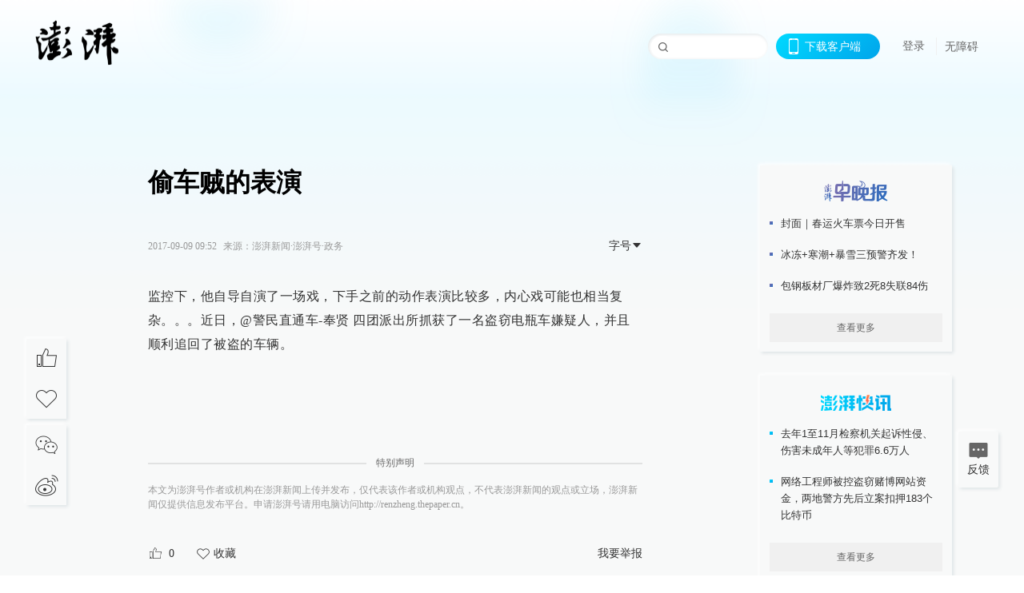

--- FILE ---
content_type: text/css; charset=UTF-8
request_url: https://www.thepaper.cn/_next/static/css/pages/_app.2090ed8f.css
body_size: 40942
content:
[class*=ant-] input::-ms-clear,[class*=ant-] input::-ms-reveal,[class*=ant-]::-ms-clear,[class^=ant-] input::-ms-clear,[class^=ant-] input::-ms-reveal,[class^=ant-]::-ms-clear{display:none}body,html{width:100%;height:100%}input::-ms-clear,input::-ms-reveal{display:none}*,:after,:before{box-sizing:border-box}html{line-height:1.15;-webkit-text-size-adjust:100%;-ms-text-size-adjust:100%;-ms-overflow-style:scrollbar;-webkit-tap-highlight-color:rgba(0,0,0,0)}@-ms-viewport{width:device-width}body{margin:0;color:rgba(0,0,0,.85);font-size:14px;font-family:-apple-system,BlinkMacSystemFont,Segoe UI,Roboto,Helvetica Neue,Arial,Noto Sans,sans-serif,Apple Color Emoji,Segoe UI Emoji,Segoe UI Symbol,Noto Color Emoji;font-variant:tabular-nums;line-height:1.5715;background-color:#fff;font-feature-settings:"tnum"}[tabindex="-1"]:focus{outline:none!important}hr{box-sizing:content-box;height:0;overflow:visible}h1,h2,h3,h4,h5,h6{margin-top:0;margin-bottom:.5em;color:rgba(0,0,0,.85);font-weight:500}p{margin-top:0;margin-bottom:1em}abbr[data-original-title],abbr[title]{text-decoration:underline;text-decoration:underline dotted;border-bottom:0;cursor:help}address{margin-bottom:1em;font-style:normal;line-height:inherit}input[type=number],input[type=password],input[type=text],textarea{-webkit-appearance:none}dl,ol,ul{margin-top:0;margin-bottom:1em}ol ol,ol ul,ul ol,ul ul{margin-bottom:0}dt{font-weight:500}dd{margin-bottom:.5em;margin-left:0}blockquote{margin:0 0 1em}dfn{font-style:italic}b,strong{font-weight:bolder}small{font-size:80%}sub,sup{position:relative;font-size:75%;line-height:0;vertical-align:baseline}sub{bottom:-.25em}sup{top:-.5em}a{color:#00a5eb;text-decoration:none;background-color:transparent;outline:none;cursor:pointer;transition:color .3s;-webkit-text-decoration-skip:objects}a:hover{color:#28c0f7}a:active{color:#0083c4}a:active,a:focus,a:hover{text-decoration:none;outline:0}a[disabled]{color:rgba(0,0,0,.25);cursor:not-allowed}code,kbd,pre,samp{font-size:1em;font-family:SFMono-Regular,Consolas,Liberation Mono,Menlo,Courier,monospace}pre{margin-top:0;margin-bottom:1em;overflow:auto}figure{margin:0 0 1em}img{vertical-align:middle;border-style:none}[role=button],a,area,button,input:not([type=range]),label,select,summary,textarea{touch-action:manipulation}table{border-collapse:collapse}caption{padding-top:.75em;padding-bottom:.3em;color:rgba(0,0,0,.45);text-align:left;caption-side:bottom}button,input,optgroup,select,textarea{margin:0;color:inherit;font-size:inherit;font-family:inherit;line-height:inherit}button,input{overflow:visible}button,select{text-transform:none}[type=reset],[type=submit],button,html [type=button]{-webkit-appearance:button}[type=button]::-moz-focus-inner,[type=reset]::-moz-focus-inner,[type=submit]::-moz-focus-inner,button::-moz-focus-inner{padding:0;border-style:none}input[type=checkbox],input[type=radio]{box-sizing:border-box;padding:0}input[type=date],input[type=datetime-local],input[type=month],input[type=time]{-webkit-appearance:listbox}textarea{overflow:auto;resize:vertical}fieldset{min-width:0;margin:0;padding:0;border:0}legend{display:block;width:100%;max-width:100%;margin-bottom:.5em;padding:0;color:inherit;font-size:1.5em;line-height:inherit;white-space:normal}progress{vertical-align:baseline}[type=number]::-webkit-inner-spin-button,[type=number]::-webkit-outer-spin-button{height:auto}[type=search]{outline-offset:-2px;-webkit-appearance:none}[type=search]::-webkit-search-cancel-button,[type=search]::-webkit-search-decoration{-webkit-appearance:none}::-webkit-file-upload-button{font:inherit;-webkit-appearance:button}output{display:inline-block}summary{display:list-item}template{display:none}[hidden]{display:none!important}mark{padding:.2em;background-color:#feffe6}::selection{color:#fff;background:#00a5eb}.clearfix:after,.clearfix:before{display:table;content:""}.anticon{display:inline-flex;align-items:center;color:inherit;font-style:normal;line-height:0;text-align:center;text-transform:none;vertical-align:-.125em;text-rendering:optimizelegibility;-webkit-font-smoothing:antialiased;-moz-osx-font-smoothing:grayscale}.anticon>*{line-height:1}.anticon svg{display:inline-block}.anticon:before{display:none}.anticon .anticon-icon{display:block}.anticon>.anticon{line-height:0;vertical-align:0}.anticon[tabindex]{cursor:pointer}.anticon-spin,.anticon-spin:before{display:inline-block;animation:loadingCircle 1s linear infinite}.ant-fade-appear,.ant-fade-enter,.ant-fade-leave{animation-duration:.2s;animation-fill-mode:both;animation-play-state:paused}.ant-fade-appear.ant-fade-appear-active,.ant-fade-enter.ant-fade-enter-active{animation-name:antFadeIn;animation-play-state:running}.ant-fade-leave.ant-fade-leave-active{animation-name:antFadeOut;animation-play-state:running;pointer-events:none}.ant-fade-appear,.ant-fade-enter{opacity:0;animation-timing-function:linear}.ant-fade-leave{animation-timing-function:linear}@keyframes antFadeIn{0%{opacity:0}to{opacity:1}}@keyframes antFadeOut{0%{opacity:1}to{opacity:0}}.ant-move-up-appear,.ant-move-up-enter,.ant-move-up-leave{animation-duration:.2s;animation-fill-mode:both;animation-play-state:paused}.ant-move-up-appear.ant-move-up-appear-active,.ant-move-up-enter.ant-move-up-enter-active{animation-name:antMoveUpIn;animation-play-state:running}.ant-move-up-leave.ant-move-up-leave-active{animation-name:antMoveUpOut;animation-play-state:running;pointer-events:none}.ant-move-up-appear,.ant-move-up-enter{opacity:0;animation-timing-function:cubic-bezier(.08,.82,.17,1)}.ant-move-up-leave{animation-timing-function:cubic-bezier(.6,.04,.98,.34)}.ant-move-down-appear,.ant-move-down-enter,.ant-move-down-leave{animation-duration:.2s;animation-fill-mode:both;animation-play-state:paused}.ant-move-down-appear.ant-move-down-appear-active,.ant-move-down-enter.ant-move-down-enter-active{animation-name:antMoveDownIn;animation-play-state:running}.ant-move-down-leave.ant-move-down-leave-active{animation-name:antMoveDownOut;animation-play-state:running;pointer-events:none}.ant-move-down-appear,.ant-move-down-enter{opacity:0;animation-timing-function:cubic-bezier(.08,.82,.17,1)}.ant-move-down-leave{animation-timing-function:cubic-bezier(.6,.04,.98,.34)}.ant-move-left-appear,.ant-move-left-enter,.ant-move-left-leave{animation-duration:.2s;animation-fill-mode:both;animation-play-state:paused}.ant-move-left-appear.ant-move-left-appear-active,.ant-move-left-enter.ant-move-left-enter-active{animation-name:antMoveLeftIn;animation-play-state:running}.ant-move-left-leave.ant-move-left-leave-active{animation-name:antMoveLeftOut;animation-play-state:running;pointer-events:none}.ant-move-left-appear,.ant-move-left-enter{opacity:0;animation-timing-function:cubic-bezier(.08,.82,.17,1)}.ant-move-left-leave{animation-timing-function:cubic-bezier(.6,.04,.98,.34)}.ant-move-right-appear,.ant-move-right-enter,.ant-move-right-leave{animation-duration:.2s;animation-fill-mode:both;animation-play-state:paused}.ant-move-right-appear.ant-move-right-appear-active,.ant-move-right-enter.ant-move-right-enter-active{animation-name:antMoveRightIn;animation-play-state:running}.ant-move-right-leave.ant-move-right-leave-active{animation-name:antMoveRightOut;animation-play-state:running;pointer-events:none}.ant-move-right-appear,.ant-move-right-enter{opacity:0;animation-timing-function:cubic-bezier(.08,.82,.17,1)}.ant-move-right-leave{animation-timing-function:cubic-bezier(.6,.04,.98,.34)}@keyframes antMoveDownIn{0%{transform:translateY(100%);transform-origin:0 0;opacity:0}to{transform:translateY(0);transform-origin:0 0;opacity:1}}@keyframes antMoveDownOut{0%{transform:translateY(0);transform-origin:0 0;opacity:1}to{transform:translateY(100%);transform-origin:0 0;opacity:0}}@keyframes antMoveLeftIn{0%{transform:translateX(-100%);transform-origin:0 0;opacity:0}to{transform:translateX(0);transform-origin:0 0;opacity:1}}@keyframes antMoveLeftOut{0%{transform:translateX(0);transform-origin:0 0;opacity:1}to{transform:translateX(-100%);transform-origin:0 0;opacity:0}}@keyframes antMoveRightIn{0%{transform:translateX(100%);transform-origin:0 0;opacity:0}to{transform:translateX(0);transform-origin:0 0;opacity:1}}@keyframes antMoveRightOut{0%{transform:translateX(0);transform-origin:0 0;opacity:1}to{transform:translateX(100%);transform-origin:0 0;opacity:0}}@keyframes antMoveUpIn{0%{transform:translateY(-100%);transform-origin:0 0;opacity:0}to{transform:translateY(0);transform-origin:0 0;opacity:1}}@keyframes antMoveUpOut{0%{transform:translateY(0);transform-origin:0 0;opacity:1}to{transform:translateY(-100%);transform-origin:0 0;opacity:0}}@keyframes loadingCircle{to{transform:rotate(1turn)}}[ant-click-animating-without-extra-node=true],[ant-click-animating=true]{position:relative}html{--antd-wave-shadow-color:#00a5eb;--scroll-bar:0}.ant-click-animating-node,[ant-click-animating-without-extra-node=true]:after{position:absolute;top:0;right:0;bottom:0;left:0;display:block;border-radius:inherit;box-shadow:0 0 0 0 #00a5eb;box-shadow:0 0 0 0 var(--antd-wave-shadow-color);opacity:.2;animation:fadeEffect 2s cubic-bezier(.08,.82,.17,1),waveEffect .4s cubic-bezier(.08,.82,.17,1);animation-fill-mode:forwards;content:"";pointer-events:none}@keyframes waveEffect{to{box-shadow:0 0 0 #00a5eb;box-shadow:0 0 0 6px var(--antd-wave-shadow-color)}}@keyframes fadeEffect{to{opacity:0}}.ant-slide-up-appear,.ant-slide-up-enter,.ant-slide-up-leave{animation-duration:.2s;animation-fill-mode:both;animation-play-state:paused}.ant-slide-up-appear.ant-slide-up-appear-active,.ant-slide-up-enter.ant-slide-up-enter-active{animation-name:antSlideUpIn;animation-play-state:running}.ant-slide-up-leave.ant-slide-up-leave-active{animation-name:antSlideUpOut;animation-play-state:running;pointer-events:none}.ant-slide-up-appear,.ant-slide-up-enter{transform:scale(0);transform-origin:0 0;opacity:0;animation-timing-function:cubic-bezier(.23,1,.32,1)}.ant-slide-up-leave{animation-timing-function:cubic-bezier(.755,.05,.855,.06)}.ant-slide-down-appear,.ant-slide-down-enter,.ant-slide-down-leave{animation-duration:.2s;animation-fill-mode:both;animation-play-state:paused}.ant-slide-down-appear.ant-slide-down-appear-active,.ant-slide-down-enter.ant-slide-down-enter-active{animation-name:antSlideDownIn;animation-play-state:running}.ant-slide-down-leave.ant-slide-down-leave-active{animation-name:antSlideDownOut;animation-play-state:running;pointer-events:none}.ant-slide-down-appear,.ant-slide-down-enter{transform:scale(0);transform-origin:0 0;opacity:0;animation-timing-function:cubic-bezier(.23,1,.32,1)}.ant-slide-down-leave{animation-timing-function:cubic-bezier(.755,.05,.855,.06)}.ant-slide-left-appear,.ant-slide-left-enter,.ant-slide-left-leave{animation-duration:.2s;animation-fill-mode:both;animation-play-state:paused}.ant-slide-left-appear.ant-slide-left-appear-active,.ant-slide-left-enter.ant-slide-left-enter-active{animation-name:antSlideLeftIn;animation-play-state:running}.ant-slide-left-leave.ant-slide-left-leave-active{animation-name:antSlideLeftOut;animation-play-state:running;pointer-events:none}.ant-slide-left-appear,.ant-slide-left-enter{transform:scale(0);transform-origin:0 0;opacity:0;animation-timing-function:cubic-bezier(.23,1,.32,1)}.ant-slide-left-leave{animation-timing-function:cubic-bezier(.755,.05,.855,.06)}.ant-slide-right-appear,.ant-slide-right-enter,.ant-slide-right-leave{animation-duration:.2s;animation-fill-mode:both;animation-play-state:paused}.ant-slide-right-appear.ant-slide-right-appear-active,.ant-slide-right-enter.ant-slide-right-enter-active{animation-name:antSlideRightIn;animation-play-state:running}.ant-slide-right-leave.ant-slide-right-leave-active{animation-name:antSlideRightOut;animation-play-state:running;pointer-events:none}.ant-slide-right-appear,.ant-slide-right-enter{transform:scale(0);transform-origin:0 0;opacity:0;animation-timing-function:cubic-bezier(.23,1,.32,1)}.ant-slide-right-leave{animation-timing-function:cubic-bezier(.755,.05,.855,.06)}@keyframes antSlideUpIn{0%{transform:scaleY(.8);transform-origin:0 0;opacity:0}to{transform:scaleY(1);transform-origin:0 0;opacity:1}}@keyframes antSlideUpOut{0%{transform:scaleY(1);transform-origin:0 0;opacity:1}to{transform:scaleY(.8);transform-origin:0 0;opacity:0}}@keyframes antSlideDownIn{0%{transform:scaleY(.8);transform-origin:100% 100%;opacity:0}to{transform:scaleY(1);transform-origin:100% 100%;opacity:1}}@keyframes antSlideDownOut{0%{transform:scaleY(1);transform-origin:100% 100%;opacity:1}to{transform:scaleY(.8);transform-origin:100% 100%;opacity:0}}@keyframes antSlideLeftIn{0%{transform:scaleX(.8);transform-origin:0 0;opacity:0}to{transform:scaleX(1);transform-origin:0 0;opacity:1}}@keyframes antSlideLeftOut{0%{transform:scaleX(1);transform-origin:0 0;opacity:1}to{transform:scaleX(.8);transform-origin:0 0;opacity:0}}@keyframes antSlideRightIn{0%{transform:scaleX(.8);transform-origin:100% 0;opacity:0}to{transform:scaleX(1);transform-origin:100% 0;opacity:1}}@keyframes antSlideRightOut{0%{transform:scaleX(1);transform-origin:100% 0;opacity:1}to{transform:scaleX(.8);transform-origin:100% 0;opacity:0}}.ant-zoom-appear,.ant-zoom-enter,.ant-zoom-leave{animation-duration:.2s;animation-fill-mode:both;animation-play-state:paused}.ant-zoom-appear.ant-zoom-appear-active,.ant-zoom-enter.ant-zoom-enter-active{animation-name:antZoomIn;animation-play-state:running}.ant-zoom-leave.ant-zoom-leave-active{animation-name:antZoomOut;animation-play-state:running;pointer-events:none}.ant-zoom-appear,.ant-zoom-enter{transform:scale(0);opacity:0;animation-timing-function:cubic-bezier(.08,.82,.17,1)}.ant-zoom-appear-prepare,.ant-zoom-enter-prepare{transform:none}.ant-zoom-leave{animation-timing-function:cubic-bezier(.78,.14,.15,.86)}.ant-zoom-big-appear,.ant-zoom-big-enter,.ant-zoom-big-leave{animation-duration:.2s;animation-fill-mode:both;animation-play-state:paused}.ant-zoom-big-appear.ant-zoom-big-appear-active,.ant-zoom-big-enter.ant-zoom-big-enter-active{animation-name:antZoomBigIn;animation-play-state:running}.ant-zoom-big-leave.ant-zoom-big-leave-active{animation-name:antZoomBigOut;animation-play-state:running;pointer-events:none}.ant-zoom-big-appear,.ant-zoom-big-enter{transform:scale(0);opacity:0;animation-timing-function:cubic-bezier(.08,.82,.17,1)}.ant-zoom-big-appear-prepare,.ant-zoom-big-enter-prepare{transform:none}.ant-zoom-big-leave{animation-timing-function:cubic-bezier(.78,.14,.15,.86)}.ant-zoom-big-fast-appear,.ant-zoom-big-fast-enter,.ant-zoom-big-fast-leave{animation-duration:.1s;animation-fill-mode:both;animation-play-state:paused}.ant-zoom-big-fast-appear.ant-zoom-big-fast-appear-active,.ant-zoom-big-fast-enter.ant-zoom-big-fast-enter-active{animation-name:antZoomBigIn;animation-play-state:running}.ant-zoom-big-fast-leave.ant-zoom-big-fast-leave-active{animation-name:antZoomBigOut;animation-play-state:running;pointer-events:none}.ant-zoom-big-fast-appear,.ant-zoom-big-fast-enter{transform:scale(0);opacity:0;animation-timing-function:cubic-bezier(.08,.82,.17,1)}.ant-zoom-big-fast-appear-prepare,.ant-zoom-big-fast-enter-prepare{transform:none}.ant-zoom-big-fast-leave{animation-timing-function:cubic-bezier(.78,.14,.15,.86)}.ant-zoom-up-appear,.ant-zoom-up-enter,.ant-zoom-up-leave{animation-duration:.2s;animation-fill-mode:both;animation-play-state:paused}.ant-zoom-up-appear.ant-zoom-up-appear-active,.ant-zoom-up-enter.ant-zoom-up-enter-active{animation-name:antZoomUpIn;animation-play-state:running}.ant-zoom-up-leave.ant-zoom-up-leave-active{animation-name:antZoomUpOut;animation-play-state:running;pointer-events:none}.ant-zoom-up-appear,.ant-zoom-up-enter{transform:scale(0);opacity:0;animation-timing-function:cubic-bezier(.08,.82,.17,1)}.ant-zoom-up-appear-prepare,.ant-zoom-up-enter-prepare{transform:none}.ant-zoom-up-leave{animation-timing-function:cubic-bezier(.78,.14,.15,.86)}.ant-zoom-down-appear,.ant-zoom-down-enter,.ant-zoom-down-leave{animation-duration:.2s;animation-fill-mode:both;animation-play-state:paused}.ant-zoom-down-appear.ant-zoom-down-appear-active,.ant-zoom-down-enter.ant-zoom-down-enter-active{animation-name:antZoomDownIn;animation-play-state:running}.ant-zoom-down-leave.ant-zoom-down-leave-active{animation-name:antZoomDownOut;animation-play-state:running;pointer-events:none}.ant-zoom-down-appear,.ant-zoom-down-enter{transform:scale(0);opacity:0;animation-timing-function:cubic-bezier(.08,.82,.17,1)}.ant-zoom-down-appear-prepare,.ant-zoom-down-enter-prepare{transform:none}.ant-zoom-down-leave{animation-timing-function:cubic-bezier(.78,.14,.15,.86)}.ant-zoom-left-appear,.ant-zoom-left-enter,.ant-zoom-left-leave{animation-duration:.2s;animation-fill-mode:both;animation-play-state:paused}.ant-zoom-left-appear.ant-zoom-left-appear-active,.ant-zoom-left-enter.ant-zoom-left-enter-active{animation-name:antZoomLeftIn;animation-play-state:running}.ant-zoom-left-leave.ant-zoom-left-leave-active{animation-name:antZoomLeftOut;animation-play-state:running;pointer-events:none}.ant-zoom-left-appear,.ant-zoom-left-enter{transform:scale(0);opacity:0;animation-timing-function:cubic-bezier(.08,.82,.17,1)}.ant-zoom-left-appear-prepare,.ant-zoom-left-enter-prepare{transform:none}.ant-zoom-left-leave{animation-timing-function:cubic-bezier(.78,.14,.15,.86)}.ant-zoom-right-appear,.ant-zoom-right-enter,.ant-zoom-right-leave{animation-duration:.2s;animation-fill-mode:both;animation-play-state:paused}.ant-zoom-right-appear.ant-zoom-right-appear-active,.ant-zoom-right-enter.ant-zoom-right-enter-active{animation-name:antZoomRightIn;animation-play-state:running}.ant-zoom-right-leave.ant-zoom-right-leave-active{animation-name:antZoomRightOut;animation-play-state:running;pointer-events:none}.ant-zoom-right-appear,.ant-zoom-right-enter{transform:scale(0);opacity:0;animation-timing-function:cubic-bezier(.08,.82,.17,1)}.ant-zoom-right-appear-prepare,.ant-zoom-right-enter-prepare{transform:none}.ant-zoom-right-leave{animation-timing-function:cubic-bezier(.78,.14,.15,.86)}@keyframes antZoomIn{0%{transform:scale(.2);opacity:0}to{transform:scale(1);opacity:1}}@keyframes antZoomOut{0%{transform:scale(1)}to{transform:scale(.2);opacity:0}}@keyframes antZoomBigIn{0%{transform:scale(.8);opacity:0}to{transform:scale(1);opacity:1}}@keyframes antZoomBigOut{0%{transform:scale(1)}to{transform:scale(.8);opacity:0}}@keyframes antZoomUpIn{0%{transform:scale(.8);transform-origin:50% 0;opacity:0}to{transform:scale(1);transform-origin:50% 0}}@keyframes antZoomUpOut{0%{transform:scale(1);transform-origin:50% 0}to{transform:scale(.8);transform-origin:50% 0;opacity:0}}@keyframes antZoomLeftIn{0%{transform:scale(.8);transform-origin:0 50%;opacity:0}to{transform:scale(1);transform-origin:0 50%}}@keyframes antZoomLeftOut{0%{transform:scale(1);transform-origin:0 50%}to{transform:scale(.8);transform-origin:0 50%;opacity:0}}@keyframes antZoomRightIn{0%{transform:scale(.8);transform-origin:100% 50%;opacity:0}to{transform:scale(1);transform-origin:100% 50%}}@keyframes antZoomRightOut{0%{transform:scale(1);transform-origin:100% 50%}to{transform:scale(.8);transform-origin:100% 50%;opacity:0}}@keyframes antZoomDownIn{0%{transform:scale(.8);transform-origin:50% 100%;opacity:0}to{transform:scale(1);transform-origin:50% 100%}}@keyframes antZoomDownOut{0%{transform:scale(1);transform-origin:50% 100%}to{transform:scale(.8);transform-origin:50% 100%;opacity:0}}.ant-motion-collapse-legacy{overflow:hidden}.ant-motion-collapse,.ant-motion-collapse-legacy-active{transition:height .2s cubic-bezier(.645,.045,.355,1),opacity .2s cubic-bezier(.645,.045,.355,1)!important}.ant-motion-collapse{overflow:hidden}.ant-affix{position:fixed;z-index:10}.ant-popover{box-sizing:border-box;margin:0;padding:0;color:rgba(0,0,0,.85);font-size:14px;font-variant:tabular-nums;line-height:1.5715;list-style:none;font-feature-settings:"tnum";position:absolute;top:0;left:0;z-index:1030;max-width:100vw;font-weight:400;white-space:normal;text-align:left;cursor:auto;user-select:text}.ant-popover-content{position:relative}.ant-popover:after{position:absolute;background:hsla(0,0%,100%,.01);content:""}.ant-popover-hidden{display:none}.ant-popover-placement-top,.ant-popover-placement-topLeft,.ant-popover-placement-topRight{padding-bottom:15.3137085px}.ant-popover-placement-right,.ant-popover-placement-rightBottom,.ant-popover-placement-rightTop{padding-left:15.3137085px}.ant-popover-placement-bottom,.ant-popover-placement-bottomLeft,.ant-popover-placement-bottomRight{padding-top:15.3137085px}.ant-popover-placement-left,.ant-popover-placement-leftBottom,.ant-popover-placement-leftTop{padding-right:15.3137085px}.ant-popover-inner{background-color:#fff;background-clip:padding-box;border-radius:2px;box-shadow:0 3px 6px -4px rgba(0,0,0,.12),0 6px 16px 0 rgba(0,0,0,.08),0 9px 28px 8px rgba(0,0,0,.05)}@media (-ms-high-contrast:none),screen and (-ms-high-contrast:active){.ant-popover-inner{box-shadow:0 3px 6px -4px rgba(0,0,0,.12),0 6px 16px 0 rgba(0,0,0,.08),0 9px 28px 8px rgba(0,0,0,.05)}}.ant-popover-title{min-width:177px;min-height:32px;margin:0;padding:5px 16px 4px;color:rgba(0,0,0,.85);font-weight:500;border-bottom:1px solid #f0f0f0}.ant-popover-inner-content{width:max-content;max-width:100%;padding:12px 16px;color:rgba(0,0,0,.85)}.ant-popover-message{display:flex;padding:4px 0 12px;color:rgba(0,0,0,.85);font-size:14px}.ant-popover-message-icon{display:inline-block;margin-right:8px;color:#faad14;font-size:14px}.ant-popover-buttons{margin-bottom:4px;text-align:right}.ant-popover-buttons button:not(:first-child){margin-left:8px}.ant-popover-arrow{position:absolute;display:block;width:22px;height:22px;overflow:hidden;background:transparent;pointer-events:none}.ant-popover-arrow-content{--antd-arrow-background-color:#fff;position:absolute;top:0;right:0;bottom:0;left:0;display:block;width:11.3137085px;height:11.3137085px;margin:auto;content:"";pointer-events:auto;border-radius:0 0 2px;pointer-events:none}.ant-popover-arrow-content:before{position:absolute;top:-11.3137085px;left:-11.3137085px;width:33.9411255px;height:33.9411255px;background:var(--antd-arrow-background-color);background-repeat:no-repeat;background-position:-10px -10px;content:"";clip-path:inset(33% 33%);clip-path:path("M 9.849242404917499 24.091883092036785 A 5 5 0 0 1 13.384776310850237 22.627416997969522 L 20.627416997969522 22.627416997969522 A 2 2 0 0 0 22.627416997969522 20.627416997969522 L 22.627416997969522 13.384776310850237 A 5 5 0 0 1 24.091883092036785 9.849242404917499 L 23.091883092036785 9.849242404917499 L 9.849242404917499 23.091883092036785 Z")}.ant-popover-placement-top .ant-popover-arrow,.ant-popover-placement-topLeft .ant-popover-arrow,.ant-popover-placement-topRight .ant-popover-arrow{bottom:0;transform:translateY(100%)}.ant-popover-placement-top .ant-popover-arrow-content,.ant-popover-placement-topLeft .ant-popover-arrow-content,.ant-popover-placement-topRight .ant-popover-arrow-content{box-shadow:3px 3px 7px rgba(0,0,0,.07);transform:translateY(-11px) rotate(45deg)}.ant-popover-placement-top .ant-popover-arrow{left:50%;transform:translateY(100%) translateX(-50%)}.ant-popover-placement-topLeft .ant-popover-arrow{left:16px}.ant-popover-placement-topRight .ant-popover-arrow{right:16px}.ant-popover-placement-right .ant-popover-arrow,.ant-popover-placement-rightBottom .ant-popover-arrow,.ant-popover-placement-rightTop .ant-popover-arrow{left:0;transform:translateX(-100%)}.ant-popover-placement-right .ant-popover-arrow-content,.ant-popover-placement-rightBottom .ant-popover-arrow-content,.ant-popover-placement-rightTop .ant-popover-arrow-content{box-shadow:3px 3px 7px rgba(0,0,0,.07);transform:translateX(11px) rotate(135deg)}.ant-popover-placement-right .ant-popover-arrow{top:50%;transform:translateX(-100%) translateY(-50%)}.ant-popover-placement-rightTop .ant-popover-arrow{top:12px}.ant-popover-placement-rightBottom .ant-popover-arrow{bottom:12px}.ant-popover-placement-bottom .ant-popover-arrow,.ant-popover-placement-bottomLeft .ant-popover-arrow,.ant-popover-placement-bottomRight .ant-popover-arrow{top:0;transform:translateY(-100%)}.ant-popover-placement-bottom .ant-popover-arrow-content,.ant-popover-placement-bottomLeft .ant-popover-arrow-content,.ant-popover-placement-bottomRight .ant-popover-arrow-content{box-shadow:2px 2px 5px rgba(0,0,0,.06);transform:translateY(11px) rotate(-135deg)}.ant-popover-placement-bottom .ant-popover-arrow{left:50%;transform:translateY(-100%) translateX(-50%)}.ant-popover-placement-bottomLeft .ant-popover-arrow{left:16px}.ant-popover-placement-bottomRight .ant-popover-arrow{right:16px}.ant-popover-placement-left .ant-popover-arrow,.ant-popover-placement-leftBottom .ant-popover-arrow,.ant-popover-placement-leftTop .ant-popover-arrow{right:0;transform:translateX(100%)}.ant-popover-placement-left .ant-popover-arrow-content,.ant-popover-placement-leftBottom .ant-popover-arrow-content,.ant-popover-placement-leftTop .ant-popover-arrow-content{box-shadow:3px 3px 7px rgba(0,0,0,.07);transform:translateX(-11px) rotate(-45deg)}.ant-popover-placement-left .ant-popover-arrow{top:50%;transform:translateX(100%) translateY(-50%)}.ant-popover-placement-leftTop .ant-popover-arrow{top:12px}.ant-popover-placement-leftBottom .ant-popover-arrow{bottom:12px}.ant-popover-magenta .ant-popover-arrow-content,.ant-popover-magenta .ant-popover-inner,.ant-popover-pink .ant-popover-arrow-content,.ant-popover-pink .ant-popover-inner{background-color:#eb2f96}.ant-popover-red .ant-popover-arrow-content,.ant-popover-red .ant-popover-inner{background-color:#f5222d}.ant-popover-volcano .ant-popover-arrow-content,.ant-popover-volcano .ant-popover-inner{background-color:#fa541c}.ant-popover-orange .ant-popover-arrow-content,.ant-popover-orange .ant-popover-inner{background-color:#fa8c16}.ant-popover-yellow .ant-popover-arrow-content,.ant-popover-yellow .ant-popover-inner{background-color:#fadb14}.ant-popover-gold .ant-popover-arrow-content,.ant-popover-gold .ant-popover-inner{background-color:#faad14}.ant-popover-cyan .ant-popover-arrow-content,.ant-popover-cyan .ant-popover-inner{background-color:#13c2c2}.ant-popover-lime .ant-popover-arrow-content,.ant-popover-lime .ant-popover-inner{background-color:#a0d911}.ant-popover-green .ant-popover-arrow-content,.ant-popover-green .ant-popover-inner{background-color:#52c41a}.ant-popover-blue .ant-popover-arrow-content,.ant-popover-blue .ant-popover-inner{background-color:#1890ff}.ant-popover-geekblue .ant-popover-arrow-content,.ant-popover-geekblue .ant-popover-inner{background-color:#2f54eb}.ant-popover-purple .ant-popover-arrow-content,.ant-popover-purple .ant-popover-inner{background-color:#722ed1}.ant-popover-rtl{direction:rtl;text-align:right}.ant-popover-rtl .ant-popover-message-icon{margin-right:0;margin-left:8px}.ant-popover-rtl .ant-popover-message-title{padding-left:16px}.ant-popover-rtl .ant-popover-buttons{text-align:left}.ant-popover-rtl .ant-popover-buttons button{margin-right:8px;margin-left:0}.ant-form-item .ant-input-number+.ant-form-text{margin-left:8px}.ant-form-inline{display:flex;flex-wrap:wrap}.ant-form-inline .ant-form-item{flex:none;flex-wrap:nowrap;margin-right:16px;margin-bottom:0}.ant-form-inline .ant-form-item-with-help{margin-bottom:24px}.ant-form-inline .ant-form-item>.ant-form-item-control,.ant-form-inline .ant-form-item>.ant-form-item-label{display:inline-block;vertical-align:top}.ant-form-inline .ant-form-item>.ant-form-item-label{flex:none}.ant-form-inline .ant-form-item .ant-form-item-has-feedback,.ant-form-inline .ant-form-item .ant-form-text{display:inline-block}.ant-form-horizontal .ant-form-item-label{flex-grow:0}.ant-form-horizontal .ant-form-item-control{flex:1 1 0;min-width:0}.ant-form-horizontal .ant-form-item-label[class$="-24"]+.ant-form-item-control,.ant-form-horizontal .ant-form-item-label[class*="-24 "]+.ant-form-item-control{min-width:unset}.ant-form-vertical .ant-form-item-row{flex-direction:column}.ant-form-vertical .ant-form-item-label>label{height:auto}.ant-form-vertical .ant-form-item .ant-form-item-control{width:100%}.ant-col-24.ant-form-item-label,.ant-col-xl-24.ant-form-item-label,.ant-form-vertical .ant-form-item-label{padding:0 0 8px;line-height:1.5715;white-space:normal;text-align:left}.ant-col-24.ant-form-item-label>label,.ant-col-xl-24.ant-form-item-label>label,.ant-form-vertical .ant-form-item-label>label{margin:0}.ant-col-24.ant-form-item-label>label:after,.ant-col-xl-24.ant-form-item-label>label:after,.ant-form-vertical .ant-form-item-label>label:after{display:none}.ant-form-rtl.ant-col-24.ant-form-item-label,.ant-form-rtl.ant-col-xl-24.ant-form-item-label,.ant-form-rtl.ant-form-vertical .ant-form-item-label{text-align:right}@media (max-width:575px){.ant-form-item .ant-form-item-label{padding:0 0 8px;line-height:1.5715;white-space:normal;text-align:left}.ant-form-item .ant-form-item-label>label{margin:0}.ant-form-item .ant-form-item-label>label:after{display:none}.ant-form-rtl.ant-form-item .ant-form-item-label{text-align:right}.ant-form .ant-form-item{flex-wrap:wrap}.ant-form .ant-form-item .ant-form-item-control,.ant-form .ant-form-item .ant-form-item-label{flex:0 0 100%;max-width:100%}.ant-col-xs-24.ant-form-item-label{padding:0 0 8px;line-height:1.5715;white-space:normal;text-align:left}.ant-col-xs-24.ant-form-item-label>label{margin:0}.ant-col-xs-24.ant-form-item-label>label:after{display:none}.ant-form-rtl.ant-col-xs-24.ant-form-item-label{text-align:right}}@media (max-width:767px){.ant-col-sm-24.ant-form-item-label{padding:0 0 8px;line-height:1.5715;white-space:normal;text-align:left}.ant-col-sm-24.ant-form-item-label>label{margin:0}.ant-col-sm-24.ant-form-item-label>label:after{display:none}.ant-form-rtl.ant-col-sm-24.ant-form-item-label{text-align:right}}@media (max-width:991px){.ant-col-md-24.ant-form-item-label{padding:0 0 8px;line-height:1.5715;white-space:normal;text-align:left}.ant-col-md-24.ant-form-item-label>label{margin:0}.ant-col-md-24.ant-form-item-label>label:after{display:none}.ant-form-rtl.ant-col-md-24.ant-form-item-label{text-align:right}}@media (max-width:1199px){.ant-col-lg-24.ant-form-item-label{padding:0 0 8px;line-height:1.5715;white-space:normal;text-align:left}.ant-col-lg-24.ant-form-item-label>label{margin:0}.ant-col-lg-24.ant-form-item-label>label:after{display:none}.ant-form-rtl.ant-col-lg-24.ant-form-item-label{text-align:right}}@media (max-width:1599px){.ant-col-xl-24.ant-form-item-label{padding:0 0 8px;line-height:1.5715;white-space:normal;text-align:left}.ant-col-xl-24.ant-form-item-label>label{margin:0}.ant-col-xl-24.ant-form-item-label>label:after{display:none}.ant-form-rtl.ant-col-xl-24.ant-form-item-label{text-align:right}}.ant-form-item-explain-error{color:#ff4d4f}.ant-form-item-explain-warning{color:#faad14}.ant-form-item-has-feedback .ant-switch{margin:2px 0 4px}.ant-form-item-has-warning .ant-form-item-split{color:#faad14}.ant-form-item-has-error .ant-form-item-split{color:#ff4d4f}.ant-form{box-sizing:border-box;margin:0;padding:0;color:rgba(0,0,0,.85);font-size:14px;font-variant:tabular-nums;line-height:1.5715;list-style:none;font-feature-settings:"tnum"}.ant-form legend{display:block;width:100%;margin-bottom:20px;padding:0;color:rgba(0,0,0,.45);font-size:16px;line-height:inherit;border:0;border-bottom:1px solid #d9d9d9}.ant-form label{font-size:14px}.ant-form input[type=search]{box-sizing:border-box}.ant-form input[type=checkbox],.ant-form input[type=radio]{line-height:normal}.ant-form input[type=file]{display:block}.ant-form input[type=range]{display:block;width:100%}.ant-form select[multiple],.ant-form select[size]{height:auto}.ant-form input[type=checkbox]:focus,.ant-form input[type=file]:focus,.ant-form input[type=radio]:focus{outline:thin dotted;outline:5px auto -webkit-focus-ring-color;outline-offset:-2px}.ant-form output{display:block;padding-top:15px;color:rgba(0,0,0,.85);font-size:14px;line-height:1.5715}.ant-form .ant-form-text{display:inline-block;padding-right:8px}.ant-form-small .ant-form-item-label>label{height:24px}.ant-form-small .ant-form-item-control-input{min-height:24px}.ant-form-large .ant-form-item-label>label{height:40px}.ant-form-large .ant-form-item-control-input{min-height:40px}.ant-form-item{box-sizing:border-box;padding:0;color:rgba(0,0,0,.85);font-size:14px;font-variant:tabular-nums;line-height:1.5715;list-style:none;font-feature-settings:"tnum";margin:0 0 24px;vertical-align:top}.ant-form-item-with-help{transition:none}.ant-form-item-hidden,.ant-form-item-hidden.ant-row{display:none}.ant-form-item-label{display:inline-block;flex-grow:0;overflow:hidden;white-space:nowrap;text-align:right;vertical-align:middle}.ant-form-item-label-left{text-align:left}.ant-form-item-label-wrap{overflow:unset;line-height:1.3215em;white-space:unset}.ant-form-item-label>label{position:relative;display:inline-flex;align-items:center;max-width:100%;height:32px;color:rgba(0,0,0,.85);font-size:14px}.ant-form-item-label>label>.anticon{font-size:14px;vertical-align:top}.ant-form-item-label>label.ant-form-item-required:not(.ant-form-item-required-mark-optional):before{display:inline-block;margin-right:4px;color:#ff4d4f;font-size:14px;font-family:SimSun,sans-serif;line-height:1;content:"*"}.ant-form-hide-required-mark .ant-form-item-label>label.ant-form-item-required:not(.ant-form-item-required-mark-optional):before{display:none}.ant-form-item-label>label .ant-form-item-optional{display:inline-block;margin-left:4px;color:rgba(0,0,0,.45)}.ant-form-hide-required-mark .ant-form-item-label>label .ant-form-item-optional{display:none}.ant-form-item-label>label .ant-form-item-tooltip{color:rgba(0,0,0,.45);cursor:help;writing-mode:horizontal-tb;margin-inline-start:4px}.ant-form-item-label>label:after{content:":";position:relative;top:-.5px;margin:0 8px 0 2px}.ant-form-item-label>label.ant-form-item-no-colon:after{content:" "}.ant-form-item-control{display:flex;flex-direction:column;flex-grow:1}.ant-form-item-control:first-child:not([class^=ant-col-]):not([class*=" ant-col-"]){width:100%}.ant-form-item-control-input{position:relative;display:flex;align-items:center;min-height:32px}.ant-form-item-control-input-content{flex:auto;max-width:100%}.ant-form-item-explain,.ant-form-item-extra{clear:both;color:rgba(0,0,0,.45);font-size:14px;line-height:1.5715;transition:color .3s cubic-bezier(.215,.61,.355,1)}.ant-form-item-explain-connected{width:100%}.ant-form-item-extra{min-height:24px}.ant-form-item-with-help .ant-form-item-explain{height:auto;opacity:1}.ant-form-item-feedback-icon{font-size:14px;text-align:center;visibility:visible;animation:zoomIn .3s cubic-bezier(.12,.4,.29,1.46);pointer-events:none}.ant-form-item-feedback-icon-success{color:#52c41a}.ant-form-item-feedback-icon-error{color:#ff4d4f}.ant-form-item-feedback-icon-warning{color:#faad14}.ant-form-item-feedback-icon-validating{color:#00a5eb}.ant-show-help{transition:opacity .3s cubic-bezier(.645,.045,.355,1)}.ant-show-help-appear,.ant-show-help-enter{opacity:0}.ant-show-help-appear-active,.ant-show-help-enter-active,.ant-show-help-leave{opacity:1}.ant-show-help-leave-active{opacity:0}.ant-show-help-item{overflow:hidden;transition:height .3s cubic-bezier(.645,.045,.355,1),opacity .3s cubic-bezier(.645,.045,.355,1),transform .3s cubic-bezier(.645,.045,.355,1)!important}.ant-show-help-item-appear,.ant-show-help-item-enter{transform:translateY(-5px);opacity:0}.ant-show-help-item-appear-active,.ant-show-help-item-enter-active{transform:translateY(0);opacity:1}.ant-show-help-item-leave{transition:height .2s cubic-bezier(.645,.045,.355,1),opacity .2s cubic-bezier(.645,.045,.355,1),transform .2s cubic-bezier(.645,.045,.355,1)!important}.ant-show-help-item-leave-active{transform:translateY(-5px)}@keyframes diffZoomIn1{0%{transform:scale(0);opacity:0}to{transform:scale(1);opacity:1}}@keyframes diffZoomIn2{0%{transform:scale(0);opacity:0}to{transform:scale(1);opacity:1}}@keyframes diffZoomIn3{0%{transform:scale(0);opacity:0}to{transform:scale(1);opacity:1}}.ant-form-rtl{direction:rtl}.ant-form-rtl .ant-form-item-label{text-align:left}.ant-form-rtl .ant-form-item-label>label.ant-form-item-required:before{margin-right:0;margin-left:4px}.ant-form-rtl .ant-form-item-label>label:after{margin:0 2px 0 8px}.ant-form-rtl .ant-form-item-label>label .ant-form-item-optional{margin-right:4px;margin-left:0}.ant-col-rtl .ant-form-item-control:first-child{width:100%}.ant-form-rtl .ant-form-item-has-feedback .ant-input{padding-right:11px;padding-left:24px}.ant-form-rtl .ant-form-item-has-feedback .ant-input-affix-wrapper .ant-input-suffix{padding-right:11px;padding-left:18px}.ant-form-rtl .ant-form-item-has-feedback .ant-input-affix-wrapper .ant-input,.ant-form-rtl .ant-form-item-has-feedback .ant-input-number-affix-wrapper .ant-input-number{padding:0}.ant-form-rtl .ant-form-item-has-feedback .ant-input-search:not(.ant-input-search-enter-button) .ant-input-suffix{right:auto;left:28px}.ant-form-rtl .ant-form-item-has-feedback .ant-input-number{padding-left:18px}.ant-form-rtl .ant-form-item-has-feedback :not(.ant-input-group-addon)>.ant-select .ant-select-arrow,.ant-form-rtl .ant-form-item-has-feedback :not(.ant-input-group-addon)>.ant-select .ant-select-clear,.ant-form-rtl .ant-form-item-has-feedback :not(.ant-input-number-group-addon)>.ant-select .ant-select-arrow,.ant-form-rtl .ant-form-item-has-feedback :not(.ant-input-number-group-addon)>.ant-select .ant-select-clear,.ant-form-rtl .ant-form-item-has-feedback>.ant-select .ant-select-arrow,.ant-form-rtl .ant-form-item-has-feedback>.ant-select .ant-select-clear{right:auto;left:32px}.ant-form-rtl .ant-form-item-has-feedback :not(.ant-input-group-addon)>.ant-select .ant-select-selection-selected-value,.ant-form-rtl .ant-form-item-has-feedback :not(.ant-input-number-group-addon)>.ant-select .ant-select-selection-selected-value,.ant-form-rtl .ant-form-item-has-feedback>.ant-select .ant-select-selection-selected-value{padding-right:0;padding-left:42px}.ant-form-rtl .ant-form-item-has-feedback .ant-cascader-picker-arrow{margin-right:0;margin-left:19px}.ant-form-rtl .ant-form-item-has-feedback .ant-cascader-picker-clear{right:auto;left:32px}.ant-form-rtl .ant-form-item-has-feedback .ant-picker,.ant-form-rtl .ant-form-item-has-feedback .ant-picker-large{padding-right:11px;padding-left:29.2px}.ant-form-rtl .ant-form-item-has-feedback .ant-picker-small{padding-right:7px;padding-left:25.2px}.ant-form-rtl .ant-form-item-has-feedback.ant-form-item-has-error .ant-form-item-children-icon,.ant-form-rtl .ant-form-item-has-feedback.ant-form-item-has-success .ant-form-item-children-icon,.ant-form-rtl .ant-form-item-has-feedback.ant-form-item-has-warning .ant-form-item-children-icon,.ant-form-rtl .ant-form-item-has-feedback.ant-form-item-is-validating .ant-form-item-children-icon{right:auto;left:0}.ant-form-rtl.ant-form-inline .ant-form-item{margin-right:0;margin-left:16px}.ant-row{flex-flow:row wrap;min-width:0}.ant-row,.ant-row:after,.ant-row:before{display:flex}.ant-row-no-wrap{flex-wrap:nowrap}.ant-row-start{justify-content:flex-start}.ant-row-center{justify-content:center}.ant-row-end{justify-content:flex-end}.ant-row-space-between{justify-content:space-between}.ant-row-space-around{justify-content:space-around}.ant-row-space-evenly{justify-content:space-evenly}.ant-row-top{align-items:flex-start}.ant-row-middle{align-items:center}.ant-row-bottom{align-items:flex-end}.ant-col{position:relative;max-width:100%;min-height:1px}.ant-col-24{display:block;flex:0 0 100%;max-width:100%}.ant-col-push-24{left:100%}.ant-col-pull-24{right:100%}.ant-col-offset-24{margin-left:100%}.ant-col-order-24{order:24}.ant-col-23{display:block;flex:0 0 95.83333333%;max-width:95.83333333%}.ant-col-push-23{left:95.83333333%}.ant-col-pull-23{right:95.83333333%}.ant-col-offset-23{margin-left:95.83333333%}.ant-col-order-23{order:23}.ant-col-22{display:block;flex:0 0 91.66666667%;max-width:91.66666667%}.ant-col-push-22{left:91.66666667%}.ant-col-pull-22{right:91.66666667%}.ant-col-offset-22{margin-left:91.66666667%}.ant-col-order-22{order:22}.ant-col-21{display:block;flex:0 0 87.5%;max-width:87.5%}.ant-col-push-21{left:87.5%}.ant-col-pull-21{right:87.5%}.ant-col-offset-21{margin-left:87.5%}.ant-col-order-21{order:21}.ant-col-20{display:block;flex:0 0 83.33333333%;max-width:83.33333333%}.ant-col-push-20{left:83.33333333%}.ant-col-pull-20{right:83.33333333%}.ant-col-offset-20{margin-left:83.33333333%}.ant-col-order-20{order:20}.ant-col-19{display:block;flex:0 0 79.16666667%;max-width:79.16666667%}.ant-col-push-19{left:79.16666667%}.ant-col-pull-19{right:79.16666667%}.ant-col-offset-19{margin-left:79.16666667%}.ant-col-order-19{order:19}.ant-col-18{display:block;flex:0 0 75%;max-width:75%}.ant-col-push-18{left:75%}.ant-col-pull-18{right:75%}.ant-col-offset-18{margin-left:75%}.ant-col-order-18{order:18}.ant-col-17{display:block;flex:0 0 70.83333333%;max-width:70.83333333%}.ant-col-push-17{left:70.83333333%}.ant-col-pull-17{right:70.83333333%}.ant-col-offset-17{margin-left:70.83333333%}.ant-col-order-17{order:17}.ant-col-16{display:block;flex:0 0 66.66666667%;max-width:66.66666667%}.ant-col-push-16{left:66.66666667%}.ant-col-pull-16{right:66.66666667%}.ant-col-offset-16{margin-left:66.66666667%}.ant-col-order-16{order:16}.ant-col-15{display:block;flex:0 0 62.5%;max-width:62.5%}.ant-col-push-15{left:62.5%}.ant-col-pull-15{right:62.5%}.ant-col-offset-15{margin-left:62.5%}.ant-col-order-15{order:15}.ant-col-14{display:block;flex:0 0 58.33333333%;max-width:58.33333333%}.ant-col-push-14{left:58.33333333%}.ant-col-pull-14{right:58.33333333%}.ant-col-offset-14{margin-left:58.33333333%}.ant-col-order-14{order:14}.ant-col-13{display:block;flex:0 0 54.16666667%;max-width:54.16666667%}.ant-col-push-13{left:54.16666667%}.ant-col-pull-13{right:54.16666667%}.ant-col-offset-13{margin-left:54.16666667%}.ant-col-order-13{order:13}.ant-col-12{display:block;flex:0 0 50%;max-width:50%}.ant-col-push-12{left:50%}.ant-col-pull-12{right:50%}.ant-col-offset-12{margin-left:50%}.ant-col-order-12{order:12}.ant-col-11{display:block;flex:0 0 45.83333333%;max-width:45.83333333%}.ant-col-push-11{left:45.83333333%}.ant-col-pull-11{right:45.83333333%}.ant-col-offset-11{margin-left:45.83333333%}.ant-col-order-11{order:11}.ant-col-10{display:block;flex:0 0 41.66666667%;max-width:41.66666667%}.ant-col-push-10{left:41.66666667%}.ant-col-pull-10{right:41.66666667%}.ant-col-offset-10{margin-left:41.66666667%}.ant-col-order-10{order:10}.ant-col-9{display:block;flex:0 0 37.5%;max-width:37.5%}.ant-col-push-9{left:37.5%}.ant-col-pull-9{right:37.5%}.ant-col-offset-9{margin-left:37.5%}.ant-col-order-9{order:9}.ant-col-8{display:block;flex:0 0 33.33333333%;max-width:33.33333333%}.ant-col-push-8{left:33.33333333%}.ant-col-pull-8{right:33.33333333%}.ant-col-offset-8{margin-left:33.33333333%}.ant-col-order-8{order:8}.ant-col-7{display:block;flex:0 0 29.16666667%;max-width:29.16666667%}.ant-col-push-7{left:29.16666667%}.ant-col-pull-7{right:29.16666667%}.ant-col-offset-7{margin-left:29.16666667%}.ant-col-order-7{order:7}.ant-col-6{display:block;flex:0 0 25%;max-width:25%}.ant-col-push-6{left:25%}.ant-col-pull-6{right:25%}.ant-col-offset-6{margin-left:25%}.ant-col-order-6{order:6}.ant-col-5{display:block;flex:0 0 20.83333333%;max-width:20.83333333%}.ant-col-push-5{left:20.83333333%}.ant-col-pull-5{right:20.83333333%}.ant-col-offset-5{margin-left:20.83333333%}.ant-col-order-5{order:5}.ant-col-4{display:block;flex:0 0 16.66666667%;max-width:16.66666667%}.ant-col-push-4{left:16.66666667%}.ant-col-pull-4{right:16.66666667%}.ant-col-offset-4{margin-left:16.66666667%}.ant-col-order-4{order:4}.ant-col-3{display:block;flex:0 0 12.5%;max-width:12.5%}.ant-col-push-3{left:12.5%}.ant-col-pull-3{right:12.5%}.ant-col-offset-3{margin-left:12.5%}.ant-col-order-3{order:3}.ant-col-2{display:block;flex:0 0 8.33333333%;max-width:8.33333333%}.ant-col-push-2{left:8.33333333%}.ant-col-pull-2{right:8.33333333%}.ant-col-offset-2{margin-left:8.33333333%}.ant-col-order-2{order:2}.ant-col-1{display:block;flex:0 0 4.16666667%;max-width:4.16666667%}.ant-col-push-1{left:4.16666667%}.ant-col-pull-1{right:4.16666667%}.ant-col-offset-1{margin-left:4.16666667%}.ant-col-order-1{order:1}.ant-col-0{display:none}.ant-col-offset-0{margin-left:0}.ant-col-order-0{order:0}.ant-col-offset-0.ant-col-rtl{margin-right:0}.ant-col-push-1.ant-col-rtl{right:4.16666667%;left:auto}.ant-col-pull-1.ant-col-rtl{right:auto;left:4.16666667%}.ant-col-offset-1.ant-col-rtl{margin-right:4.16666667%;margin-left:0}.ant-col-push-2.ant-col-rtl{right:8.33333333%;left:auto}.ant-col-pull-2.ant-col-rtl{right:auto;left:8.33333333%}.ant-col-offset-2.ant-col-rtl{margin-right:8.33333333%;margin-left:0}.ant-col-push-3.ant-col-rtl{right:12.5%;left:auto}.ant-col-pull-3.ant-col-rtl{right:auto;left:12.5%}.ant-col-offset-3.ant-col-rtl{margin-right:12.5%;margin-left:0}.ant-col-push-4.ant-col-rtl{right:16.66666667%;left:auto}.ant-col-pull-4.ant-col-rtl{right:auto;left:16.66666667%}.ant-col-offset-4.ant-col-rtl{margin-right:16.66666667%;margin-left:0}.ant-col-push-5.ant-col-rtl{right:20.83333333%;left:auto}.ant-col-pull-5.ant-col-rtl{right:auto;left:20.83333333%}.ant-col-offset-5.ant-col-rtl{margin-right:20.83333333%;margin-left:0}.ant-col-push-6.ant-col-rtl{right:25%;left:auto}.ant-col-pull-6.ant-col-rtl{right:auto;left:25%}.ant-col-offset-6.ant-col-rtl{margin-right:25%;margin-left:0}.ant-col-push-7.ant-col-rtl{right:29.16666667%;left:auto}.ant-col-pull-7.ant-col-rtl{right:auto;left:29.16666667%}.ant-col-offset-7.ant-col-rtl{margin-right:29.16666667%;margin-left:0}.ant-col-push-8.ant-col-rtl{right:33.33333333%;left:auto}.ant-col-pull-8.ant-col-rtl{right:auto;left:33.33333333%}.ant-col-offset-8.ant-col-rtl{margin-right:33.33333333%;margin-left:0}.ant-col-push-9.ant-col-rtl{right:37.5%;left:auto}.ant-col-pull-9.ant-col-rtl{right:auto;left:37.5%}.ant-col-offset-9.ant-col-rtl{margin-right:37.5%;margin-left:0}.ant-col-push-10.ant-col-rtl{right:41.66666667%;left:auto}.ant-col-pull-10.ant-col-rtl{right:auto;left:41.66666667%}.ant-col-offset-10.ant-col-rtl{margin-right:41.66666667%;margin-left:0}.ant-col-push-11.ant-col-rtl{right:45.83333333%;left:auto}.ant-col-pull-11.ant-col-rtl{right:auto;left:45.83333333%}.ant-col-offset-11.ant-col-rtl{margin-right:45.83333333%;margin-left:0}.ant-col-push-12.ant-col-rtl{right:50%;left:auto}.ant-col-pull-12.ant-col-rtl{right:auto;left:50%}.ant-col-offset-12.ant-col-rtl{margin-right:50%;margin-left:0}.ant-col-push-13.ant-col-rtl{right:54.16666667%;left:auto}.ant-col-pull-13.ant-col-rtl{right:auto;left:54.16666667%}.ant-col-offset-13.ant-col-rtl{margin-right:54.16666667%;margin-left:0}.ant-col-push-14.ant-col-rtl{right:58.33333333%;left:auto}.ant-col-pull-14.ant-col-rtl{right:auto;left:58.33333333%}.ant-col-offset-14.ant-col-rtl{margin-right:58.33333333%;margin-left:0}.ant-col-push-15.ant-col-rtl{right:62.5%;left:auto}.ant-col-pull-15.ant-col-rtl{right:auto;left:62.5%}.ant-col-offset-15.ant-col-rtl{margin-right:62.5%;margin-left:0}.ant-col-push-16.ant-col-rtl{right:66.66666667%;left:auto}.ant-col-pull-16.ant-col-rtl{right:auto;left:66.66666667%}.ant-col-offset-16.ant-col-rtl{margin-right:66.66666667%;margin-left:0}.ant-col-push-17.ant-col-rtl{right:70.83333333%;left:auto}.ant-col-pull-17.ant-col-rtl{right:auto;left:70.83333333%}.ant-col-offset-17.ant-col-rtl{margin-right:70.83333333%;margin-left:0}.ant-col-push-18.ant-col-rtl{right:75%;left:auto}.ant-col-pull-18.ant-col-rtl{right:auto;left:75%}.ant-col-offset-18.ant-col-rtl{margin-right:75%;margin-left:0}.ant-col-push-19.ant-col-rtl{right:79.16666667%;left:auto}.ant-col-pull-19.ant-col-rtl{right:auto;left:79.16666667%}.ant-col-offset-19.ant-col-rtl{margin-right:79.16666667%;margin-left:0}.ant-col-push-20.ant-col-rtl{right:83.33333333%;left:auto}.ant-col-pull-20.ant-col-rtl{right:auto;left:83.33333333%}.ant-col-offset-20.ant-col-rtl{margin-right:83.33333333%;margin-left:0}.ant-col-push-21.ant-col-rtl{right:87.5%;left:auto}.ant-col-pull-21.ant-col-rtl{right:auto;left:87.5%}.ant-col-offset-21.ant-col-rtl{margin-right:87.5%;margin-left:0}.ant-col-push-22.ant-col-rtl{right:91.66666667%;left:auto}.ant-col-pull-22.ant-col-rtl{right:auto;left:91.66666667%}.ant-col-offset-22.ant-col-rtl{margin-right:91.66666667%;margin-left:0}.ant-col-push-23.ant-col-rtl{right:95.83333333%;left:auto}.ant-col-pull-23.ant-col-rtl{right:auto;left:95.83333333%}.ant-col-offset-23.ant-col-rtl{margin-right:95.83333333%;margin-left:0}.ant-col-push-24.ant-col-rtl{right:100%;left:auto}.ant-col-pull-24.ant-col-rtl{right:auto;left:100%}.ant-col-offset-24.ant-col-rtl{margin-right:100%;margin-left:0}.ant-col-xs-24{display:block;flex:0 0 100%;max-width:100%}.ant-col-xs-push-24{left:100%}.ant-col-xs-pull-24{right:100%}.ant-col-xs-offset-24{margin-left:100%}.ant-col-xs-order-24{order:24}.ant-col-xs-23{display:block;flex:0 0 95.83333333%;max-width:95.83333333%}.ant-col-xs-push-23{left:95.83333333%}.ant-col-xs-pull-23{right:95.83333333%}.ant-col-xs-offset-23{margin-left:95.83333333%}.ant-col-xs-order-23{order:23}.ant-col-xs-22{display:block;flex:0 0 91.66666667%;max-width:91.66666667%}.ant-col-xs-push-22{left:91.66666667%}.ant-col-xs-pull-22{right:91.66666667%}.ant-col-xs-offset-22{margin-left:91.66666667%}.ant-col-xs-order-22{order:22}.ant-col-xs-21{display:block;flex:0 0 87.5%;max-width:87.5%}.ant-col-xs-push-21{left:87.5%}.ant-col-xs-pull-21{right:87.5%}.ant-col-xs-offset-21{margin-left:87.5%}.ant-col-xs-order-21{order:21}.ant-col-xs-20{display:block;flex:0 0 83.33333333%;max-width:83.33333333%}.ant-col-xs-push-20{left:83.33333333%}.ant-col-xs-pull-20{right:83.33333333%}.ant-col-xs-offset-20{margin-left:83.33333333%}.ant-col-xs-order-20{order:20}.ant-col-xs-19{display:block;flex:0 0 79.16666667%;max-width:79.16666667%}.ant-col-xs-push-19{left:79.16666667%}.ant-col-xs-pull-19{right:79.16666667%}.ant-col-xs-offset-19{margin-left:79.16666667%}.ant-col-xs-order-19{order:19}.ant-col-xs-18{display:block;flex:0 0 75%;max-width:75%}.ant-col-xs-push-18{left:75%}.ant-col-xs-pull-18{right:75%}.ant-col-xs-offset-18{margin-left:75%}.ant-col-xs-order-18{order:18}.ant-col-xs-17{display:block;flex:0 0 70.83333333%;max-width:70.83333333%}.ant-col-xs-push-17{left:70.83333333%}.ant-col-xs-pull-17{right:70.83333333%}.ant-col-xs-offset-17{margin-left:70.83333333%}.ant-col-xs-order-17{order:17}.ant-col-xs-16{display:block;flex:0 0 66.66666667%;max-width:66.66666667%}.ant-col-xs-push-16{left:66.66666667%}.ant-col-xs-pull-16{right:66.66666667%}.ant-col-xs-offset-16{margin-left:66.66666667%}.ant-col-xs-order-16{order:16}.ant-col-xs-15{display:block;flex:0 0 62.5%;max-width:62.5%}.ant-col-xs-push-15{left:62.5%}.ant-col-xs-pull-15{right:62.5%}.ant-col-xs-offset-15{margin-left:62.5%}.ant-col-xs-order-15{order:15}.ant-col-xs-14{display:block;flex:0 0 58.33333333%;max-width:58.33333333%}.ant-col-xs-push-14{left:58.33333333%}.ant-col-xs-pull-14{right:58.33333333%}.ant-col-xs-offset-14{margin-left:58.33333333%}.ant-col-xs-order-14{order:14}.ant-col-xs-13{display:block;flex:0 0 54.16666667%;max-width:54.16666667%}.ant-col-xs-push-13{left:54.16666667%}.ant-col-xs-pull-13{right:54.16666667%}.ant-col-xs-offset-13{margin-left:54.16666667%}.ant-col-xs-order-13{order:13}.ant-col-xs-12{display:block;flex:0 0 50%;max-width:50%}.ant-col-xs-push-12{left:50%}.ant-col-xs-pull-12{right:50%}.ant-col-xs-offset-12{margin-left:50%}.ant-col-xs-order-12{order:12}.ant-col-xs-11{display:block;flex:0 0 45.83333333%;max-width:45.83333333%}.ant-col-xs-push-11{left:45.83333333%}.ant-col-xs-pull-11{right:45.83333333%}.ant-col-xs-offset-11{margin-left:45.83333333%}.ant-col-xs-order-11{order:11}.ant-col-xs-10{display:block;flex:0 0 41.66666667%;max-width:41.66666667%}.ant-col-xs-push-10{left:41.66666667%}.ant-col-xs-pull-10{right:41.66666667%}.ant-col-xs-offset-10{margin-left:41.66666667%}.ant-col-xs-order-10{order:10}.ant-col-xs-9{display:block;flex:0 0 37.5%;max-width:37.5%}.ant-col-xs-push-9{left:37.5%}.ant-col-xs-pull-9{right:37.5%}.ant-col-xs-offset-9{margin-left:37.5%}.ant-col-xs-order-9{order:9}.ant-col-xs-8{display:block;flex:0 0 33.33333333%;max-width:33.33333333%}.ant-col-xs-push-8{left:33.33333333%}.ant-col-xs-pull-8{right:33.33333333%}.ant-col-xs-offset-8{margin-left:33.33333333%}.ant-col-xs-order-8{order:8}.ant-col-xs-7{display:block;flex:0 0 29.16666667%;max-width:29.16666667%}.ant-col-xs-push-7{left:29.16666667%}.ant-col-xs-pull-7{right:29.16666667%}.ant-col-xs-offset-7{margin-left:29.16666667%}.ant-col-xs-order-7{order:7}.ant-col-xs-6{display:block;flex:0 0 25%;max-width:25%}.ant-col-xs-push-6{left:25%}.ant-col-xs-pull-6{right:25%}.ant-col-xs-offset-6{margin-left:25%}.ant-col-xs-order-6{order:6}.ant-col-xs-5{display:block;flex:0 0 20.83333333%;max-width:20.83333333%}.ant-col-xs-push-5{left:20.83333333%}.ant-col-xs-pull-5{right:20.83333333%}.ant-col-xs-offset-5{margin-left:20.83333333%}.ant-col-xs-order-5{order:5}.ant-col-xs-4{display:block;flex:0 0 16.66666667%;max-width:16.66666667%}.ant-col-xs-push-4{left:16.66666667%}.ant-col-xs-pull-4{right:16.66666667%}.ant-col-xs-offset-4{margin-left:16.66666667%}.ant-col-xs-order-4{order:4}.ant-col-xs-3{display:block;flex:0 0 12.5%;max-width:12.5%}.ant-col-xs-push-3{left:12.5%}.ant-col-xs-pull-3{right:12.5%}.ant-col-xs-offset-3{margin-left:12.5%}.ant-col-xs-order-3{order:3}.ant-col-xs-2{display:block;flex:0 0 8.33333333%;max-width:8.33333333%}.ant-col-xs-push-2{left:8.33333333%}.ant-col-xs-pull-2{right:8.33333333%}.ant-col-xs-offset-2{margin-left:8.33333333%}.ant-col-xs-order-2{order:2}.ant-col-xs-1{display:block;flex:0 0 4.16666667%;max-width:4.16666667%}.ant-col-xs-push-1{left:4.16666667%}.ant-col-xs-pull-1{right:4.16666667%}.ant-col-xs-offset-1{margin-left:4.16666667%}.ant-col-xs-order-1{order:1}.ant-col-xs-0{display:none}.ant-col-push-0{left:auto}.ant-col-pull-0{right:auto}.ant-col-xs-push-0{left:auto}.ant-col-xs-pull-0{right:auto}.ant-col-xs-offset-0{margin-left:0}.ant-col-xs-order-0{order:0}.ant-col-push-0.ant-col-rtl{right:auto}.ant-col-pull-0.ant-col-rtl{left:auto}.ant-col-xs-push-0.ant-col-rtl{right:auto}.ant-col-xs-pull-0.ant-col-rtl{left:auto}.ant-col-xs-offset-0.ant-col-rtl{margin-right:0}.ant-col-xs-push-1.ant-col-rtl{right:4.16666667%;left:auto}.ant-col-xs-pull-1.ant-col-rtl{right:auto;left:4.16666667%}.ant-col-xs-offset-1.ant-col-rtl{margin-right:4.16666667%;margin-left:0}.ant-col-xs-push-2.ant-col-rtl{right:8.33333333%;left:auto}.ant-col-xs-pull-2.ant-col-rtl{right:auto;left:8.33333333%}.ant-col-xs-offset-2.ant-col-rtl{margin-right:8.33333333%;margin-left:0}.ant-col-xs-push-3.ant-col-rtl{right:12.5%;left:auto}.ant-col-xs-pull-3.ant-col-rtl{right:auto;left:12.5%}.ant-col-xs-offset-3.ant-col-rtl{margin-right:12.5%;margin-left:0}.ant-col-xs-push-4.ant-col-rtl{right:16.66666667%;left:auto}.ant-col-xs-pull-4.ant-col-rtl{right:auto;left:16.66666667%}.ant-col-xs-offset-4.ant-col-rtl{margin-right:16.66666667%;margin-left:0}.ant-col-xs-push-5.ant-col-rtl{right:20.83333333%;left:auto}.ant-col-xs-pull-5.ant-col-rtl{right:auto;left:20.83333333%}.ant-col-xs-offset-5.ant-col-rtl{margin-right:20.83333333%;margin-left:0}.ant-col-xs-push-6.ant-col-rtl{right:25%;left:auto}.ant-col-xs-pull-6.ant-col-rtl{right:auto;left:25%}.ant-col-xs-offset-6.ant-col-rtl{margin-right:25%;margin-left:0}.ant-col-xs-push-7.ant-col-rtl{right:29.16666667%;left:auto}.ant-col-xs-pull-7.ant-col-rtl{right:auto;left:29.16666667%}.ant-col-xs-offset-7.ant-col-rtl{margin-right:29.16666667%;margin-left:0}.ant-col-xs-push-8.ant-col-rtl{right:33.33333333%;left:auto}.ant-col-xs-pull-8.ant-col-rtl{right:auto;left:33.33333333%}.ant-col-xs-offset-8.ant-col-rtl{margin-right:33.33333333%;margin-left:0}.ant-col-xs-push-9.ant-col-rtl{right:37.5%;left:auto}.ant-col-xs-pull-9.ant-col-rtl{right:auto;left:37.5%}.ant-col-xs-offset-9.ant-col-rtl{margin-right:37.5%;margin-left:0}.ant-col-xs-push-10.ant-col-rtl{right:41.66666667%;left:auto}.ant-col-xs-pull-10.ant-col-rtl{right:auto;left:41.66666667%}.ant-col-xs-offset-10.ant-col-rtl{margin-right:41.66666667%;margin-left:0}.ant-col-xs-push-11.ant-col-rtl{right:45.83333333%;left:auto}.ant-col-xs-pull-11.ant-col-rtl{right:auto;left:45.83333333%}.ant-col-xs-offset-11.ant-col-rtl{margin-right:45.83333333%;margin-left:0}.ant-col-xs-push-12.ant-col-rtl{right:50%;left:auto}.ant-col-xs-pull-12.ant-col-rtl{right:auto;left:50%}.ant-col-xs-offset-12.ant-col-rtl{margin-right:50%;margin-left:0}.ant-col-xs-push-13.ant-col-rtl{right:54.16666667%;left:auto}.ant-col-xs-pull-13.ant-col-rtl{right:auto;left:54.16666667%}.ant-col-xs-offset-13.ant-col-rtl{margin-right:54.16666667%;margin-left:0}.ant-col-xs-push-14.ant-col-rtl{right:58.33333333%;left:auto}.ant-col-xs-pull-14.ant-col-rtl{right:auto;left:58.33333333%}.ant-col-xs-offset-14.ant-col-rtl{margin-right:58.33333333%;margin-left:0}.ant-col-xs-push-15.ant-col-rtl{right:62.5%;left:auto}.ant-col-xs-pull-15.ant-col-rtl{right:auto;left:62.5%}.ant-col-xs-offset-15.ant-col-rtl{margin-right:62.5%;margin-left:0}.ant-col-xs-push-16.ant-col-rtl{right:66.66666667%;left:auto}.ant-col-xs-pull-16.ant-col-rtl{right:auto;left:66.66666667%}.ant-col-xs-offset-16.ant-col-rtl{margin-right:66.66666667%;margin-left:0}.ant-col-xs-push-17.ant-col-rtl{right:70.83333333%;left:auto}.ant-col-xs-pull-17.ant-col-rtl{right:auto;left:70.83333333%}.ant-col-xs-offset-17.ant-col-rtl{margin-right:70.83333333%;margin-left:0}.ant-col-xs-push-18.ant-col-rtl{right:75%;left:auto}.ant-col-xs-pull-18.ant-col-rtl{right:auto;left:75%}.ant-col-xs-offset-18.ant-col-rtl{margin-right:75%;margin-left:0}.ant-col-xs-push-19.ant-col-rtl{right:79.16666667%;left:auto}.ant-col-xs-pull-19.ant-col-rtl{right:auto;left:79.16666667%}.ant-col-xs-offset-19.ant-col-rtl{margin-right:79.16666667%;margin-left:0}.ant-col-xs-push-20.ant-col-rtl{right:83.33333333%;left:auto}.ant-col-xs-pull-20.ant-col-rtl{right:auto;left:83.33333333%}.ant-col-xs-offset-20.ant-col-rtl{margin-right:83.33333333%;margin-left:0}.ant-col-xs-push-21.ant-col-rtl{right:87.5%;left:auto}.ant-col-xs-pull-21.ant-col-rtl{right:auto;left:87.5%}.ant-col-xs-offset-21.ant-col-rtl{margin-right:87.5%;margin-left:0}.ant-col-xs-push-22.ant-col-rtl{right:91.66666667%;left:auto}.ant-col-xs-pull-22.ant-col-rtl{right:auto;left:91.66666667%}.ant-col-xs-offset-22.ant-col-rtl{margin-right:91.66666667%;margin-left:0}.ant-col-xs-push-23.ant-col-rtl{right:95.83333333%;left:auto}.ant-col-xs-pull-23.ant-col-rtl{right:auto;left:95.83333333%}.ant-col-xs-offset-23.ant-col-rtl{margin-right:95.83333333%;margin-left:0}.ant-col-xs-push-24.ant-col-rtl{right:100%;left:auto}.ant-col-xs-pull-24.ant-col-rtl{right:auto;left:100%}.ant-col-xs-offset-24.ant-col-rtl{margin-right:100%;margin-left:0}@media (min-width:576px){.ant-col-sm-24{display:block;flex:0 0 100%;max-width:100%}.ant-col-sm-push-24{left:100%}.ant-col-sm-pull-24{right:100%}.ant-col-sm-offset-24{margin-left:100%}.ant-col-sm-order-24{order:24}.ant-col-sm-23{display:block;flex:0 0 95.83333333%;max-width:95.83333333%}.ant-col-sm-push-23{left:95.83333333%}.ant-col-sm-pull-23{right:95.83333333%}.ant-col-sm-offset-23{margin-left:95.83333333%}.ant-col-sm-order-23{order:23}.ant-col-sm-22{display:block;flex:0 0 91.66666667%;max-width:91.66666667%}.ant-col-sm-push-22{left:91.66666667%}.ant-col-sm-pull-22{right:91.66666667%}.ant-col-sm-offset-22{margin-left:91.66666667%}.ant-col-sm-order-22{order:22}.ant-col-sm-21{display:block;flex:0 0 87.5%;max-width:87.5%}.ant-col-sm-push-21{left:87.5%}.ant-col-sm-pull-21{right:87.5%}.ant-col-sm-offset-21{margin-left:87.5%}.ant-col-sm-order-21{order:21}.ant-col-sm-20{display:block;flex:0 0 83.33333333%;max-width:83.33333333%}.ant-col-sm-push-20{left:83.33333333%}.ant-col-sm-pull-20{right:83.33333333%}.ant-col-sm-offset-20{margin-left:83.33333333%}.ant-col-sm-order-20{order:20}.ant-col-sm-19{display:block;flex:0 0 79.16666667%;max-width:79.16666667%}.ant-col-sm-push-19{left:79.16666667%}.ant-col-sm-pull-19{right:79.16666667%}.ant-col-sm-offset-19{margin-left:79.16666667%}.ant-col-sm-order-19{order:19}.ant-col-sm-18{display:block;flex:0 0 75%;max-width:75%}.ant-col-sm-push-18{left:75%}.ant-col-sm-pull-18{right:75%}.ant-col-sm-offset-18{margin-left:75%}.ant-col-sm-order-18{order:18}.ant-col-sm-17{display:block;flex:0 0 70.83333333%;max-width:70.83333333%}.ant-col-sm-push-17{left:70.83333333%}.ant-col-sm-pull-17{right:70.83333333%}.ant-col-sm-offset-17{margin-left:70.83333333%}.ant-col-sm-order-17{order:17}.ant-col-sm-16{display:block;flex:0 0 66.66666667%;max-width:66.66666667%}.ant-col-sm-push-16{left:66.66666667%}.ant-col-sm-pull-16{right:66.66666667%}.ant-col-sm-offset-16{margin-left:66.66666667%}.ant-col-sm-order-16{order:16}.ant-col-sm-15{display:block;flex:0 0 62.5%;max-width:62.5%}.ant-col-sm-push-15{left:62.5%}.ant-col-sm-pull-15{right:62.5%}.ant-col-sm-offset-15{margin-left:62.5%}.ant-col-sm-order-15{order:15}.ant-col-sm-14{display:block;flex:0 0 58.33333333%;max-width:58.33333333%}.ant-col-sm-push-14{left:58.33333333%}.ant-col-sm-pull-14{right:58.33333333%}.ant-col-sm-offset-14{margin-left:58.33333333%}.ant-col-sm-order-14{order:14}.ant-col-sm-13{display:block;flex:0 0 54.16666667%;max-width:54.16666667%}.ant-col-sm-push-13{left:54.16666667%}.ant-col-sm-pull-13{right:54.16666667%}.ant-col-sm-offset-13{margin-left:54.16666667%}.ant-col-sm-order-13{order:13}.ant-col-sm-12{display:block;flex:0 0 50%;max-width:50%}.ant-col-sm-push-12{left:50%}.ant-col-sm-pull-12{right:50%}.ant-col-sm-offset-12{margin-left:50%}.ant-col-sm-order-12{order:12}.ant-col-sm-11{display:block;flex:0 0 45.83333333%;max-width:45.83333333%}.ant-col-sm-push-11{left:45.83333333%}.ant-col-sm-pull-11{right:45.83333333%}.ant-col-sm-offset-11{margin-left:45.83333333%}.ant-col-sm-order-11{order:11}.ant-col-sm-10{display:block;flex:0 0 41.66666667%;max-width:41.66666667%}.ant-col-sm-push-10{left:41.66666667%}.ant-col-sm-pull-10{right:41.66666667%}.ant-col-sm-offset-10{margin-left:41.66666667%}.ant-col-sm-order-10{order:10}.ant-col-sm-9{display:block;flex:0 0 37.5%;max-width:37.5%}.ant-col-sm-push-9{left:37.5%}.ant-col-sm-pull-9{right:37.5%}.ant-col-sm-offset-9{margin-left:37.5%}.ant-col-sm-order-9{order:9}.ant-col-sm-8{display:block;flex:0 0 33.33333333%;max-width:33.33333333%}.ant-col-sm-push-8{left:33.33333333%}.ant-col-sm-pull-8{right:33.33333333%}.ant-col-sm-offset-8{margin-left:33.33333333%}.ant-col-sm-order-8{order:8}.ant-col-sm-7{display:block;flex:0 0 29.16666667%;max-width:29.16666667%}.ant-col-sm-push-7{left:29.16666667%}.ant-col-sm-pull-7{right:29.16666667%}.ant-col-sm-offset-7{margin-left:29.16666667%}.ant-col-sm-order-7{order:7}.ant-col-sm-6{display:block;flex:0 0 25%;max-width:25%}.ant-col-sm-push-6{left:25%}.ant-col-sm-pull-6{right:25%}.ant-col-sm-offset-6{margin-left:25%}.ant-col-sm-order-6{order:6}.ant-col-sm-5{display:block;flex:0 0 20.83333333%;max-width:20.83333333%}.ant-col-sm-push-5{left:20.83333333%}.ant-col-sm-pull-5{right:20.83333333%}.ant-col-sm-offset-5{margin-left:20.83333333%}.ant-col-sm-order-5{order:5}.ant-col-sm-4{display:block;flex:0 0 16.66666667%;max-width:16.66666667%}.ant-col-sm-push-4{left:16.66666667%}.ant-col-sm-pull-4{right:16.66666667%}.ant-col-sm-offset-4{margin-left:16.66666667%}.ant-col-sm-order-4{order:4}.ant-col-sm-3{display:block;flex:0 0 12.5%;max-width:12.5%}.ant-col-sm-push-3{left:12.5%}.ant-col-sm-pull-3{right:12.5%}.ant-col-sm-offset-3{margin-left:12.5%}.ant-col-sm-order-3{order:3}.ant-col-sm-2{display:block;flex:0 0 8.33333333%;max-width:8.33333333%}.ant-col-sm-push-2{left:8.33333333%}.ant-col-sm-pull-2{right:8.33333333%}.ant-col-sm-offset-2{margin-left:8.33333333%}.ant-col-sm-order-2{order:2}.ant-col-sm-1{display:block;flex:0 0 4.16666667%;max-width:4.16666667%}.ant-col-sm-push-1{left:4.16666667%}.ant-col-sm-pull-1{right:4.16666667%}.ant-col-sm-offset-1{margin-left:4.16666667%}.ant-col-sm-order-1{order:1}.ant-col-sm-0{display:none}.ant-col-push-0{left:auto}.ant-col-pull-0{right:auto}.ant-col-sm-push-0{left:auto}.ant-col-sm-pull-0{right:auto}.ant-col-sm-offset-0{margin-left:0}.ant-col-sm-order-0{order:0}.ant-col-push-0.ant-col-rtl{right:auto}.ant-col-pull-0.ant-col-rtl{left:auto}.ant-col-sm-push-0.ant-col-rtl{right:auto}.ant-col-sm-pull-0.ant-col-rtl{left:auto}.ant-col-sm-offset-0.ant-col-rtl{margin-right:0}.ant-col-sm-push-1.ant-col-rtl{right:4.16666667%;left:auto}.ant-col-sm-pull-1.ant-col-rtl{right:auto;left:4.16666667%}.ant-col-sm-offset-1.ant-col-rtl{margin-right:4.16666667%;margin-left:0}.ant-col-sm-push-2.ant-col-rtl{right:8.33333333%;left:auto}.ant-col-sm-pull-2.ant-col-rtl{right:auto;left:8.33333333%}.ant-col-sm-offset-2.ant-col-rtl{margin-right:8.33333333%;margin-left:0}.ant-col-sm-push-3.ant-col-rtl{right:12.5%;left:auto}.ant-col-sm-pull-3.ant-col-rtl{right:auto;left:12.5%}.ant-col-sm-offset-3.ant-col-rtl{margin-right:12.5%;margin-left:0}.ant-col-sm-push-4.ant-col-rtl{right:16.66666667%;left:auto}.ant-col-sm-pull-4.ant-col-rtl{right:auto;left:16.66666667%}.ant-col-sm-offset-4.ant-col-rtl{margin-right:16.66666667%;margin-left:0}.ant-col-sm-push-5.ant-col-rtl{right:20.83333333%;left:auto}.ant-col-sm-pull-5.ant-col-rtl{right:auto;left:20.83333333%}.ant-col-sm-offset-5.ant-col-rtl{margin-right:20.83333333%;margin-left:0}.ant-col-sm-push-6.ant-col-rtl{right:25%;left:auto}.ant-col-sm-pull-6.ant-col-rtl{right:auto;left:25%}.ant-col-sm-offset-6.ant-col-rtl{margin-right:25%;margin-left:0}.ant-col-sm-push-7.ant-col-rtl{right:29.16666667%;left:auto}.ant-col-sm-pull-7.ant-col-rtl{right:auto;left:29.16666667%}.ant-col-sm-offset-7.ant-col-rtl{margin-right:29.16666667%;margin-left:0}.ant-col-sm-push-8.ant-col-rtl{right:33.33333333%;left:auto}.ant-col-sm-pull-8.ant-col-rtl{right:auto;left:33.33333333%}.ant-col-sm-offset-8.ant-col-rtl{margin-right:33.33333333%;margin-left:0}.ant-col-sm-push-9.ant-col-rtl{right:37.5%;left:auto}.ant-col-sm-pull-9.ant-col-rtl{right:auto;left:37.5%}.ant-col-sm-offset-9.ant-col-rtl{margin-right:37.5%;margin-left:0}.ant-col-sm-push-10.ant-col-rtl{right:41.66666667%;left:auto}.ant-col-sm-pull-10.ant-col-rtl{right:auto;left:41.66666667%}.ant-col-sm-offset-10.ant-col-rtl{margin-right:41.66666667%;margin-left:0}.ant-col-sm-push-11.ant-col-rtl{right:45.83333333%;left:auto}.ant-col-sm-pull-11.ant-col-rtl{right:auto;left:45.83333333%}.ant-col-sm-offset-11.ant-col-rtl{margin-right:45.83333333%;margin-left:0}.ant-col-sm-push-12.ant-col-rtl{right:50%;left:auto}.ant-col-sm-pull-12.ant-col-rtl{right:auto;left:50%}.ant-col-sm-offset-12.ant-col-rtl{margin-right:50%;margin-left:0}.ant-col-sm-push-13.ant-col-rtl{right:54.16666667%;left:auto}.ant-col-sm-pull-13.ant-col-rtl{right:auto;left:54.16666667%}.ant-col-sm-offset-13.ant-col-rtl{margin-right:54.16666667%;margin-left:0}.ant-col-sm-push-14.ant-col-rtl{right:58.33333333%;left:auto}.ant-col-sm-pull-14.ant-col-rtl{right:auto;left:58.33333333%}.ant-col-sm-offset-14.ant-col-rtl{margin-right:58.33333333%;margin-left:0}.ant-col-sm-push-15.ant-col-rtl{right:62.5%;left:auto}.ant-col-sm-pull-15.ant-col-rtl{right:auto;left:62.5%}.ant-col-sm-offset-15.ant-col-rtl{margin-right:62.5%;margin-left:0}.ant-col-sm-push-16.ant-col-rtl{right:66.66666667%;left:auto}.ant-col-sm-pull-16.ant-col-rtl{right:auto;left:66.66666667%}.ant-col-sm-offset-16.ant-col-rtl{margin-right:66.66666667%;margin-left:0}.ant-col-sm-push-17.ant-col-rtl{right:70.83333333%;left:auto}.ant-col-sm-pull-17.ant-col-rtl{right:auto;left:70.83333333%}.ant-col-sm-offset-17.ant-col-rtl{margin-right:70.83333333%;margin-left:0}.ant-col-sm-push-18.ant-col-rtl{right:75%;left:auto}.ant-col-sm-pull-18.ant-col-rtl{right:auto;left:75%}.ant-col-sm-offset-18.ant-col-rtl{margin-right:75%;margin-left:0}.ant-col-sm-push-19.ant-col-rtl{right:79.16666667%;left:auto}.ant-col-sm-pull-19.ant-col-rtl{right:auto;left:79.16666667%}.ant-col-sm-offset-19.ant-col-rtl{margin-right:79.16666667%;margin-left:0}.ant-col-sm-push-20.ant-col-rtl{right:83.33333333%;left:auto}.ant-col-sm-pull-20.ant-col-rtl{right:auto;left:83.33333333%}.ant-col-sm-offset-20.ant-col-rtl{margin-right:83.33333333%;margin-left:0}.ant-col-sm-push-21.ant-col-rtl{right:87.5%;left:auto}.ant-col-sm-pull-21.ant-col-rtl{right:auto;left:87.5%}.ant-col-sm-offset-21.ant-col-rtl{margin-right:87.5%;margin-left:0}.ant-col-sm-push-22.ant-col-rtl{right:91.66666667%;left:auto}.ant-col-sm-pull-22.ant-col-rtl{right:auto;left:91.66666667%}.ant-col-sm-offset-22.ant-col-rtl{margin-right:91.66666667%;margin-left:0}.ant-col-sm-push-23.ant-col-rtl{right:95.83333333%;left:auto}.ant-col-sm-pull-23.ant-col-rtl{right:auto;left:95.83333333%}.ant-col-sm-offset-23.ant-col-rtl{margin-right:95.83333333%;margin-left:0}.ant-col-sm-push-24.ant-col-rtl{right:100%;left:auto}.ant-col-sm-pull-24.ant-col-rtl{right:auto;left:100%}.ant-col-sm-offset-24.ant-col-rtl{margin-right:100%;margin-left:0}}@media (min-width:768px){.ant-col-md-24{display:block;flex:0 0 100%;max-width:100%}.ant-col-md-push-24{left:100%}.ant-col-md-pull-24{right:100%}.ant-col-md-offset-24{margin-left:100%}.ant-col-md-order-24{order:24}.ant-col-md-23{display:block;flex:0 0 95.83333333%;max-width:95.83333333%}.ant-col-md-push-23{left:95.83333333%}.ant-col-md-pull-23{right:95.83333333%}.ant-col-md-offset-23{margin-left:95.83333333%}.ant-col-md-order-23{order:23}.ant-col-md-22{display:block;flex:0 0 91.66666667%;max-width:91.66666667%}.ant-col-md-push-22{left:91.66666667%}.ant-col-md-pull-22{right:91.66666667%}.ant-col-md-offset-22{margin-left:91.66666667%}.ant-col-md-order-22{order:22}.ant-col-md-21{display:block;flex:0 0 87.5%;max-width:87.5%}.ant-col-md-push-21{left:87.5%}.ant-col-md-pull-21{right:87.5%}.ant-col-md-offset-21{margin-left:87.5%}.ant-col-md-order-21{order:21}.ant-col-md-20{display:block;flex:0 0 83.33333333%;max-width:83.33333333%}.ant-col-md-push-20{left:83.33333333%}.ant-col-md-pull-20{right:83.33333333%}.ant-col-md-offset-20{margin-left:83.33333333%}.ant-col-md-order-20{order:20}.ant-col-md-19{display:block;flex:0 0 79.16666667%;max-width:79.16666667%}.ant-col-md-push-19{left:79.16666667%}.ant-col-md-pull-19{right:79.16666667%}.ant-col-md-offset-19{margin-left:79.16666667%}.ant-col-md-order-19{order:19}.ant-col-md-18{display:block;flex:0 0 75%;max-width:75%}.ant-col-md-push-18{left:75%}.ant-col-md-pull-18{right:75%}.ant-col-md-offset-18{margin-left:75%}.ant-col-md-order-18{order:18}.ant-col-md-17{display:block;flex:0 0 70.83333333%;max-width:70.83333333%}.ant-col-md-push-17{left:70.83333333%}.ant-col-md-pull-17{right:70.83333333%}.ant-col-md-offset-17{margin-left:70.83333333%}.ant-col-md-order-17{order:17}.ant-col-md-16{display:block;flex:0 0 66.66666667%;max-width:66.66666667%}.ant-col-md-push-16{left:66.66666667%}.ant-col-md-pull-16{right:66.66666667%}.ant-col-md-offset-16{margin-left:66.66666667%}.ant-col-md-order-16{order:16}.ant-col-md-15{display:block;flex:0 0 62.5%;max-width:62.5%}.ant-col-md-push-15{left:62.5%}.ant-col-md-pull-15{right:62.5%}.ant-col-md-offset-15{margin-left:62.5%}.ant-col-md-order-15{order:15}.ant-col-md-14{display:block;flex:0 0 58.33333333%;max-width:58.33333333%}.ant-col-md-push-14{left:58.33333333%}.ant-col-md-pull-14{right:58.33333333%}.ant-col-md-offset-14{margin-left:58.33333333%}.ant-col-md-order-14{order:14}.ant-col-md-13{display:block;flex:0 0 54.16666667%;max-width:54.16666667%}.ant-col-md-push-13{left:54.16666667%}.ant-col-md-pull-13{right:54.16666667%}.ant-col-md-offset-13{margin-left:54.16666667%}.ant-col-md-order-13{order:13}.ant-col-md-12{display:block;flex:0 0 50%;max-width:50%}.ant-col-md-push-12{left:50%}.ant-col-md-pull-12{right:50%}.ant-col-md-offset-12{margin-left:50%}.ant-col-md-order-12{order:12}.ant-col-md-11{display:block;flex:0 0 45.83333333%;max-width:45.83333333%}.ant-col-md-push-11{left:45.83333333%}.ant-col-md-pull-11{right:45.83333333%}.ant-col-md-offset-11{margin-left:45.83333333%}.ant-col-md-order-11{order:11}.ant-col-md-10{display:block;flex:0 0 41.66666667%;max-width:41.66666667%}.ant-col-md-push-10{left:41.66666667%}.ant-col-md-pull-10{right:41.66666667%}.ant-col-md-offset-10{margin-left:41.66666667%}.ant-col-md-order-10{order:10}.ant-col-md-9{display:block;flex:0 0 37.5%;max-width:37.5%}.ant-col-md-push-9{left:37.5%}.ant-col-md-pull-9{right:37.5%}.ant-col-md-offset-9{margin-left:37.5%}.ant-col-md-order-9{order:9}.ant-col-md-8{display:block;flex:0 0 33.33333333%;max-width:33.33333333%}.ant-col-md-push-8{left:33.33333333%}.ant-col-md-pull-8{right:33.33333333%}.ant-col-md-offset-8{margin-left:33.33333333%}.ant-col-md-order-8{order:8}.ant-col-md-7{display:block;flex:0 0 29.16666667%;max-width:29.16666667%}.ant-col-md-push-7{left:29.16666667%}.ant-col-md-pull-7{right:29.16666667%}.ant-col-md-offset-7{margin-left:29.16666667%}.ant-col-md-order-7{order:7}.ant-col-md-6{display:block;flex:0 0 25%;max-width:25%}.ant-col-md-push-6{left:25%}.ant-col-md-pull-6{right:25%}.ant-col-md-offset-6{margin-left:25%}.ant-col-md-order-6{order:6}.ant-col-md-5{display:block;flex:0 0 20.83333333%;max-width:20.83333333%}.ant-col-md-push-5{left:20.83333333%}.ant-col-md-pull-5{right:20.83333333%}.ant-col-md-offset-5{margin-left:20.83333333%}.ant-col-md-order-5{order:5}.ant-col-md-4{display:block;flex:0 0 16.66666667%;max-width:16.66666667%}.ant-col-md-push-4{left:16.66666667%}.ant-col-md-pull-4{right:16.66666667%}.ant-col-md-offset-4{margin-left:16.66666667%}.ant-col-md-order-4{order:4}.ant-col-md-3{display:block;flex:0 0 12.5%;max-width:12.5%}.ant-col-md-push-3{left:12.5%}.ant-col-md-pull-3{right:12.5%}.ant-col-md-offset-3{margin-left:12.5%}.ant-col-md-order-3{order:3}.ant-col-md-2{display:block;flex:0 0 8.33333333%;max-width:8.33333333%}.ant-col-md-push-2{left:8.33333333%}.ant-col-md-pull-2{right:8.33333333%}.ant-col-md-offset-2{margin-left:8.33333333%}.ant-col-md-order-2{order:2}.ant-col-md-1{display:block;flex:0 0 4.16666667%;max-width:4.16666667%}.ant-col-md-push-1{left:4.16666667%}.ant-col-md-pull-1{right:4.16666667%}.ant-col-md-offset-1{margin-left:4.16666667%}.ant-col-md-order-1{order:1}.ant-col-md-0{display:none}.ant-col-push-0{left:auto}.ant-col-pull-0{right:auto}.ant-col-md-push-0{left:auto}.ant-col-md-pull-0{right:auto}.ant-col-md-offset-0{margin-left:0}.ant-col-md-order-0{order:0}.ant-col-push-0.ant-col-rtl{right:auto}.ant-col-pull-0.ant-col-rtl{left:auto}.ant-col-md-push-0.ant-col-rtl{right:auto}.ant-col-md-pull-0.ant-col-rtl{left:auto}.ant-col-md-offset-0.ant-col-rtl{margin-right:0}.ant-col-md-push-1.ant-col-rtl{right:4.16666667%;left:auto}.ant-col-md-pull-1.ant-col-rtl{right:auto;left:4.16666667%}.ant-col-md-offset-1.ant-col-rtl{margin-right:4.16666667%;margin-left:0}.ant-col-md-push-2.ant-col-rtl{right:8.33333333%;left:auto}.ant-col-md-pull-2.ant-col-rtl{right:auto;left:8.33333333%}.ant-col-md-offset-2.ant-col-rtl{margin-right:8.33333333%;margin-left:0}.ant-col-md-push-3.ant-col-rtl{right:12.5%;left:auto}.ant-col-md-pull-3.ant-col-rtl{right:auto;left:12.5%}.ant-col-md-offset-3.ant-col-rtl{margin-right:12.5%;margin-left:0}.ant-col-md-push-4.ant-col-rtl{right:16.66666667%;left:auto}.ant-col-md-pull-4.ant-col-rtl{right:auto;left:16.66666667%}.ant-col-md-offset-4.ant-col-rtl{margin-right:16.66666667%;margin-left:0}.ant-col-md-push-5.ant-col-rtl{right:20.83333333%;left:auto}.ant-col-md-pull-5.ant-col-rtl{right:auto;left:20.83333333%}.ant-col-md-offset-5.ant-col-rtl{margin-right:20.83333333%;margin-left:0}.ant-col-md-push-6.ant-col-rtl{right:25%;left:auto}.ant-col-md-pull-6.ant-col-rtl{right:auto;left:25%}.ant-col-md-offset-6.ant-col-rtl{margin-right:25%;margin-left:0}.ant-col-md-push-7.ant-col-rtl{right:29.16666667%;left:auto}.ant-col-md-pull-7.ant-col-rtl{right:auto;left:29.16666667%}.ant-col-md-offset-7.ant-col-rtl{margin-right:29.16666667%;margin-left:0}.ant-col-md-push-8.ant-col-rtl{right:33.33333333%;left:auto}.ant-col-md-pull-8.ant-col-rtl{right:auto;left:33.33333333%}.ant-col-md-offset-8.ant-col-rtl{margin-right:33.33333333%;margin-left:0}.ant-col-md-push-9.ant-col-rtl{right:37.5%;left:auto}.ant-col-md-pull-9.ant-col-rtl{right:auto;left:37.5%}.ant-col-md-offset-9.ant-col-rtl{margin-right:37.5%;margin-left:0}.ant-col-md-push-10.ant-col-rtl{right:41.66666667%;left:auto}.ant-col-md-pull-10.ant-col-rtl{right:auto;left:41.66666667%}.ant-col-md-offset-10.ant-col-rtl{margin-right:41.66666667%;margin-left:0}.ant-col-md-push-11.ant-col-rtl{right:45.83333333%;left:auto}.ant-col-md-pull-11.ant-col-rtl{right:auto;left:45.83333333%}.ant-col-md-offset-11.ant-col-rtl{margin-right:45.83333333%;margin-left:0}.ant-col-md-push-12.ant-col-rtl{right:50%;left:auto}.ant-col-md-pull-12.ant-col-rtl{right:auto;left:50%}.ant-col-md-offset-12.ant-col-rtl{margin-right:50%;margin-left:0}.ant-col-md-push-13.ant-col-rtl{right:54.16666667%;left:auto}.ant-col-md-pull-13.ant-col-rtl{right:auto;left:54.16666667%}.ant-col-md-offset-13.ant-col-rtl{margin-right:54.16666667%;margin-left:0}.ant-col-md-push-14.ant-col-rtl{right:58.33333333%;left:auto}.ant-col-md-pull-14.ant-col-rtl{right:auto;left:58.33333333%}.ant-col-md-offset-14.ant-col-rtl{margin-right:58.33333333%;margin-left:0}.ant-col-md-push-15.ant-col-rtl{right:62.5%;left:auto}.ant-col-md-pull-15.ant-col-rtl{right:auto;left:62.5%}.ant-col-md-offset-15.ant-col-rtl{margin-right:62.5%;margin-left:0}.ant-col-md-push-16.ant-col-rtl{right:66.66666667%;left:auto}.ant-col-md-pull-16.ant-col-rtl{right:auto;left:66.66666667%}.ant-col-md-offset-16.ant-col-rtl{margin-right:66.66666667%;margin-left:0}.ant-col-md-push-17.ant-col-rtl{right:70.83333333%;left:auto}.ant-col-md-pull-17.ant-col-rtl{right:auto;left:70.83333333%}.ant-col-md-offset-17.ant-col-rtl{margin-right:70.83333333%;margin-left:0}.ant-col-md-push-18.ant-col-rtl{right:75%;left:auto}.ant-col-md-pull-18.ant-col-rtl{right:auto;left:75%}.ant-col-md-offset-18.ant-col-rtl{margin-right:75%;margin-left:0}.ant-col-md-push-19.ant-col-rtl{right:79.16666667%;left:auto}.ant-col-md-pull-19.ant-col-rtl{right:auto;left:79.16666667%}.ant-col-md-offset-19.ant-col-rtl{margin-right:79.16666667%;margin-left:0}.ant-col-md-push-20.ant-col-rtl{right:83.33333333%;left:auto}.ant-col-md-pull-20.ant-col-rtl{right:auto;left:83.33333333%}.ant-col-md-offset-20.ant-col-rtl{margin-right:83.33333333%;margin-left:0}.ant-col-md-push-21.ant-col-rtl{right:87.5%;left:auto}.ant-col-md-pull-21.ant-col-rtl{right:auto;left:87.5%}.ant-col-md-offset-21.ant-col-rtl{margin-right:87.5%;margin-left:0}.ant-col-md-push-22.ant-col-rtl{right:91.66666667%;left:auto}.ant-col-md-pull-22.ant-col-rtl{right:auto;left:91.66666667%}.ant-col-md-offset-22.ant-col-rtl{margin-right:91.66666667%;margin-left:0}.ant-col-md-push-23.ant-col-rtl{right:95.83333333%;left:auto}.ant-col-md-pull-23.ant-col-rtl{right:auto;left:95.83333333%}.ant-col-md-offset-23.ant-col-rtl{margin-right:95.83333333%;margin-left:0}.ant-col-md-push-24.ant-col-rtl{right:100%;left:auto}.ant-col-md-pull-24.ant-col-rtl{right:auto;left:100%}.ant-col-md-offset-24.ant-col-rtl{margin-right:100%;margin-left:0}}@media (min-width:992px){.ant-col-lg-24{display:block;flex:0 0 100%;max-width:100%}.ant-col-lg-push-24{left:100%}.ant-col-lg-pull-24{right:100%}.ant-col-lg-offset-24{margin-left:100%}.ant-col-lg-order-24{order:24}.ant-col-lg-23{display:block;flex:0 0 95.83333333%;max-width:95.83333333%}.ant-col-lg-push-23{left:95.83333333%}.ant-col-lg-pull-23{right:95.83333333%}.ant-col-lg-offset-23{margin-left:95.83333333%}.ant-col-lg-order-23{order:23}.ant-col-lg-22{display:block;flex:0 0 91.66666667%;max-width:91.66666667%}.ant-col-lg-push-22{left:91.66666667%}.ant-col-lg-pull-22{right:91.66666667%}.ant-col-lg-offset-22{margin-left:91.66666667%}.ant-col-lg-order-22{order:22}.ant-col-lg-21{display:block;flex:0 0 87.5%;max-width:87.5%}.ant-col-lg-push-21{left:87.5%}.ant-col-lg-pull-21{right:87.5%}.ant-col-lg-offset-21{margin-left:87.5%}.ant-col-lg-order-21{order:21}.ant-col-lg-20{display:block;flex:0 0 83.33333333%;max-width:83.33333333%}.ant-col-lg-push-20{left:83.33333333%}.ant-col-lg-pull-20{right:83.33333333%}.ant-col-lg-offset-20{margin-left:83.33333333%}.ant-col-lg-order-20{order:20}.ant-col-lg-19{display:block;flex:0 0 79.16666667%;max-width:79.16666667%}.ant-col-lg-push-19{left:79.16666667%}.ant-col-lg-pull-19{right:79.16666667%}.ant-col-lg-offset-19{margin-left:79.16666667%}.ant-col-lg-order-19{order:19}.ant-col-lg-18{display:block;flex:0 0 75%;max-width:75%}.ant-col-lg-push-18{left:75%}.ant-col-lg-pull-18{right:75%}.ant-col-lg-offset-18{margin-left:75%}.ant-col-lg-order-18{order:18}.ant-col-lg-17{display:block;flex:0 0 70.83333333%;max-width:70.83333333%}.ant-col-lg-push-17{left:70.83333333%}.ant-col-lg-pull-17{right:70.83333333%}.ant-col-lg-offset-17{margin-left:70.83333333%}.ant-col-lg-order-17{order:17}.ant-col-lg-16{display:block;flex:0 0 66.66666667%;max-width:66.66666667%}.ant-col-lg-push-16{left:66.66666667%}.ant-col-lg-pull-16{right:66.66666667%}.ant-col-lg-offset-16{margin-left:66.66666667%}.ant-col-lg-order-16{order:16}.ant-col-lg-15{display:block;flex:0 0 62.5%;max-width:62.5%}.ant-col-lg-push-15{left:62.5%}.ant-col-lg-pull-15{right:62.5%}.ant-col-lg-offset-15{margin-left:62.5%}.ant-col-lg-order-15{order:15}.ant-col-lg-14{display:block;flex:0 0 58.33333333%;max-width:58.33333333%}.ant-col-lg-push-14{left:58.33333333%}.ant-col-lg-pull-14{right:58.33333333%}.ant-col-lg-offset-14{margin-left:58.33333333%}.ant-col-lg-order-14{order:14}.ant-col-lg-13{display:block;flex:0 0 54.16666667%;max-width:54.16666667%}.ant-col-lg-push-13{left:54.16666667%}.ant-col-lg-pull-13{right:54.16666667%}.ant-col-lg-offset-13{margin-left:54.16666667%}.ant-col-lg-order-13{order:13}.ant-col-lg-12{display:block;flex:0 0 50%;max-width:50%}.ant-col-lg-push-12{left:50%}.ant-col-lg-pull-12{right:50%}.ant-col-lg-offset-12{margin-left:50%}.ant-col-lg-order-12{order:12}.ant-col-lg-11{display:block;flex:0 0 45.83333333%;max-width:45.83333333%}.ant-col-lg-push-11{left:45.83333333%}.ant-col-lg-pull-11{right:45.83333333%}.ant-col-lg-offset-11{margin-left:45.83333333%}.ant-col-lg-order-11{order:11}.ant-col-lg-10{display:block;flex:0 0 41.66666667%;max-width:41.66666667%}.ant-col-lg-push-10{left:41.66666667%}.ant-col-lg-pull-10{right:41.66666667%}.ant-col-lg-offset-10{margin-left:41.66666667%}.ant-col-lg-order-10{order:10}.ant-col-lg-9{display:block;flex:0 0 37.5%;max-width:37.5%}.ant-col-lg-push-9{left:37.5%}.ant-col-lg-pull-9{right:37.5%}.ant-col-lg-offset-9{margin-left:37.5%}.ant-col-lg-order-9{order:9}.ant-col-lg-8{display:block;flex:0 0 33.33333333%;max-width:33.33333333%}.ant-col-lg-push-8{left:33.33333333%}.ant-col-lg-pull-8{right:33.33333333%}.ant-col-lg-offset-8{margin-left:33.33333333%}.ant-col-lg-order-8{order:8}.ant-col-lg-7{display:block;flex:0 0 29.16666667%;max-width:29.16666667%}.ant-col-lg-push-7{left:29.16666667%}.ant-col-lg-pull-7{right:29.16666667%}.ant-col-lg-offset-7{margin-left:29.16666667%}.ant-col-lg-order-7{order:7}.ant-col-lg-6{display:block;flex:0 0 25%;max-width:25%}.ant-col-lg-push-6{left:25%}.ant-col-lg-pull-6{right:25%}.ant-col-lg-offset-6{margin-left:25%}.ant-col-lg-order-6{order:6}.ant-col-lg-5{display:block;flex:0 0 20.83333333%;max-width:20.83333333%}.ant-col-lg-push-5{left:20.83333333%}.ant-col-lg-pull-5{right:20.83333333%}.ant-col-lg-offset-5{margin-left:20.83333333%}.ant-col-lg-order-5{order:5}.ant-col-lg-4{display:block;flex:0 0 16.66666667%;max-width:16.66666667%}.ant-col-lg-push-4{left:16.66666667%}.ant-col-lg-pull-4{right:16.66666667%}.ant-col-lg-offset-4{margin-left:16.66666667%}.ant-col-lg-order-4{order:4}.ant-col-lg-3{display:block;flex:0 0 12.5%;max-width:12.5%}.ant-col-lg-push-3{left:12.5%}.ant-col-lg-pull-3{right:12.5%}.ant-col-lg-offset-3{margin-left:12.5%}.ant-col-lg-order-3{order:3}.ant-col-lg-2{display:block;flex:0 0 8.33333333%;max-width:8.33333333%}.ant-col-lg-push-2{left:8.33333333%}.ant-col-lg-pull-2{right:8.33333333%}.ant-col-lg-offset-2{margin-left:8.33333333%}.ant-col-lg-order-2{order:2}.ant-col-lg-1{display:block;flex:0 0 4.16666667%;max-width:4.16666667%}.ant-col-lg-push-1{left:4.16666667%}.ant-col-lg-pull-1{right:4.16666667%}.ant-col-lg-offset-1{margin-left:4.16666667%}.ant-col-lg-order-1{order:1}.ant-col-lg-0{display:none}.ant-col-push-0{left:auto}.ant-col-pull-0{right:auto}.ant-col-lg-push-0{left:auto}.ant-col-lg-pull-0{right:auto}.ant-col-lg-offset-0{margin-left:0}.ant-col-lg-order-0{order:0}.ant-col-push-0.ant-col-rtl{right:auto}.ant-col-pull-0.ant-col-rtl{left:auto}.ant-col-lg-push-0.ant-col-rtl{right:auto}.ant-col-lg-pull-0.ant-col-rtl{left:auto}.ant-col-lg-offset-0.ant-col-rtl{margin-right:0}.ant-col-lg-push-1.ant-col-rtl{right:4.16666667%;left:auto}.ant-col-lg-pull-1.ant-col-rtl{right:auto;left:4.16666667%}.ant-col-lg-offset-1.ant-col-rtl{margin-right:4.16666667%;margin-left:0}.ant-col-lg-push-2.ant-col-rtl{right:8.33333333%;left:auto}.ant-col-lg-pull-2.ant-col-rtl{right:auto;left:8.33333333%}.ant-col-lg-offset-2.ant-col-rtl{margin-right:8.33333333%;margin-left:0}.ant-col-lg-push-3.ant-col-rtl{right:12.5%;left:auto}.ant-col-lg-pull-3.ant-col-rtl{right:auto;left:12.5%}.ant-col-lg-offset-3.ant-col-rtl{margin-right:12.5%;margin-left:0}.ant-col-lg-push-4.ant-col-rtl{right:16.66666667%;left:auto}.ant-col-lg-pull-4.ant-col-rtl{right:auto;left:16.66666667%}.ant-col-lg-offset-4.ant-col-rtl{margin-right:16.66666667%;margin-left:0}.ant-col-lg-push-5.ant-col-rtl{right:20.83333333%;left:auto}.ant-col-lg-pull-5.ant-col-rtl{right:auto;left:20.83333333%}.ant-col-lg-offset-5.ant-col-rtl{margin-right:20.83333333%;margin-left:0}.ant-col-lg-push-6.ant-col-rtl{right:25%;left:auto}.ant-col-lg-pull-6.ant-col-rtl{right:auto;left:25%}.ant-col-lg-offset-6.ant-col-rtl{margin-right:25%;margin-left:0}.ant-col-lg-push-7.ant-col-rtl{right:29.16666667%;left:auto}.ant-col-lg-pull-7.ant-col-rtl{right:auto;left:29.16666667%}.ant-col-lg-offset-7.ant-col-rtl{margin-right:29.16666667%;margin-left:0}.ant-col-lg-push-8.ant-col-rtl{right:33.33333333%;left:auto}.ant-col-lg-pull-8.ant-col-rtl{right:auto;left:33.33333333%}.ant-col-lg-offset-8.ant-col-rtl{margin-right:33.33333333%;margin-left:0}.ant-col-lg-push-9.ant-col-rtl{right:37.5%;left:auto}.ant-col-lg-pull-9.ant-col-rtl{right:auto;left:37.5%}.ant-col-lg-offset-9.ant-col-rtl{margin-right:37.5%;margin-left:0}.ant-col-lg-push-10.ant-col-rtl{right:41.66666667%;left:auto}.ant-col-lg-pull-10.ant-col-rtl{right:auto;left:41.66666667%}.ant-col-lg-offset-10.ant-col-rtl{margin-right:41.66666667%;margin-left:0}.ant-col-lg-push-11.ant-col-rtl{right:45.83333333%;left:auto}.ant-col-lg-pull-11.ant-col-rtl{right:auto;left:45.83333333%}.ant-col-lg-offset-11.ant-col-rtl{margin-right:45.83333333%;margin-left:0}.ant-col-lg-push-12.ant-col-rtl{right:50%;left:auto}.ant-col-lg-pull-12.ant-col-rtl{right:auto;left:50%}.ant-col-lg-offset-12.ant-col-rtl{margin-right:50%;margin-left:0}.ant-col-lg-push-13.ant-col-rtl{right:54.16666667%;left:auto}.ant-col-lg-pull-13.ant-col-rtl{right:auto;left:54.16666667%}.ant-col-lg-offset-13.ant-col-rtl{margin-right:54.16666667%;margin-left:0}.ant-col-lg-push-14.ant-col-rtl{right:58.33333333%;left:auto}.ant-col-lg-pull-14.ant-col-rtl{right:auto;left:58.33333333%}.ant-col-lg-offset-14.ant-col-rtl{margin-right:58.33333333%;margin-left:0}.ant-col-lg-push-15.ant-col-rtl{right:62.5%;left:auto}.ant-col-lg-pull-15.ant-col-rtl{right:auto;left:62.5%}.ant-col-lg-offset-15.ant-col-rtl{margin-right:62.5%;margin-left:0}.ant-col-lg-push-16.ant-col-rtl{right:66.66666667%;left:auto}.ant-col-lg-pull-16.ant-col-rtl{right:auto;left:66.66666667%}.ant-col-lg-offset-16.ant-col-rtl{margin-right:66.66666667%;margin-left:0}.ant-col-lg-push-17.ant-col-rtl{right:70.83333333%;left:auto}.ant-col-lg-pull-17.ant-col-rtl{right:auto;left:70.83333333%}.ant-col-lg-offset-17.ant-col-rtl{margin-right:70.83333333%;margin-left:0}.ant-col-lg-push-18.ant-col-rtl{right:75%;left:auto}.ant-col-lg-pull-18.ant-col-rtl{right:auto;left:75%}.ant-col-lg-offset-18.ant-col-rtl{margin-right:75%;margin-left:0}.ant-col-lg-push-19.ant-col-rtl{right:79.16666667%;left:auto}.ant-col-lg-pull-19.ant-col-rtl{right:auto;left:79.16666667%}.ant-col-lg-offset-19.ant-col-rtl{margin-right:79.16666667%;margin-left:0}.ant-col-lg-push-20.ant-col-rtl{right:83.33333333%;left:auto}.ant-col-lg-pull-20.ant-col-rtl{right:auto;left:83.33333333%}.ant-col-lg-offset-20.ant-col-rtl{margin-right:83.33333333%;margin-left:0}.ant-col-lg-push-21.ant-col-rtl{right:87.5%;left:auto}.ant-col-lg-pull-21.ant-col-rtl{right:auto;left:87.5%}.ant-col-lg-offset-21.ant-col-rtl{margin-right:87.5%;margin-left:0}.ant-col-lg-push-22.ant-col-rtl{right:91.66666667%;left:auto}.ant-col-lg-pull-22.ant-col-rtl{right:auto;left:91.66666667%}.ant-col-lg-offset-22.ant-col-rtl{margin-right:91.66666667%;margin-left:0}.ant-col-lg-push-23.ant-col-rtl{right:95.83333333%;left:auto}.ant-col-lg-pull-23.ant-col-rtl{right:auto;left:95.83333333%}.ant-col-lg-offset-23.ant-col-rtl{margin-right:95.83333333%;margin-left:0}.ant-col-lg-push-24.ant-col-rtl{right:100%;left:auto}.ant-col-lg-pull-24.ant-col-rtl{right:auto;left:100%}.ant-col-lg-offset-24.ant-col-rtl{margin-right:100%;margin-left:0}}@media (min-width:1200px){.ant-col-xl-24{display:block;flex:0 0 100%;max-width:100%}.ant-col-xl-push-24{left:100%}.ant-col-xl-pull-24{right:100%}.ant-col-xl-offset-24{margin-left:100%}.ant-col-xl-order-24{order:24}.ant-col-xl-23{display:block;flex:0 0 95.83333333%;max-width:95.83333333%}.ant-col-xl-push-23{left:95.83333333%}.ant-col-xl-pull-23{right:95.83333333%}.ant-col-xl-offset-23{margin-left:95.83333333%}.ant-col-xl-order-23{order:23}.ant-col-xl-22{display:block;flex:0 0 91.66666667%;max-width:91.66666667%}.ant-col-xl-push-22{left:91.66666667%}.ant-col-xl-pull-22{right:91.66666667%}.ant-col-xl-offset-22{margin-left:91.66666667%}.ant-col-xl-order-22{order:22}.ant-col-xl-21{display:block;flex:0 0 87.5%;max-width:87.5%}.ant-col-xl-push-21{left:87.5%}.ant-col-xl-pull-21{right:87.5%}.ant-col-xl-offset-21{margin-left:87.5%}.ant-col-xl-order-21{order:21}.ant-col-xl-20{display:block;flex:0 0 83.33333333%;max-width:83.33333333%}.ant-col-xl-push-20{left:83.33333333%}.ant-col-xl-pull-20{right:83.33333333%}.ant-col-xl-offset-20{margin-left:83.33333333%}.ant-col-xl-order-20{order:20}.ant-col-xl-19{display:block;flex:0 0 79.16666667%;max-width:79.16666667%}.ant-col-xl-push-19{left:79.16666667%}.ant-col-xl-pull-19{right:79.16666667%}.ant-col-xl-offset-19{margin-left:79.16666667%}.ant-col-xl-order-19{order:19}.ant-col-xl-18{display:block;flex:0 0 75%;max-width:75%}.ant-col-xl-push-18{left:75%}.ant-col-xl-pull-18{right:75%}.ant-col-xl-offset-18{margin-left:75%}.ant-col-xl-order-18{order:18}.ant-col-xl-17{display:block;flex:0 0 70.83333333%;max-width:70.83333333%}.ant-col-xl-push-17{left:70.83333333%}.ant-col-xl-pull-17{right:70.83333333%}.ant-col-xl-offset-17{margin-left:70.83333333%}.ant-col-xl-order-17{order:17}.ant-col-xl-16{display:block;flex:0 0 66.66666667%;max-width:66.66666667%}.ant-col-xl-push-16{left:66.66666667%}.ant-col-xl-pull-16{right:66.66666667%}.ant-col-xl-offset-16{margin-left:66.66666667%}.ant-col-xl-order-16{order:16}.ant-col-xl-15{display:block;flex:0 0 62.5%;max-width:62.5%}.ant-col-xl-push-15{left:62.5%}.ant-col-xl-pull-15{right:62.5%}.ant-col-xl-offset-15{margin-left:62.5%}.ant-col-xl-order-15{order:15}.ant-col-xl-14{display:block;flex:0 0 58.33333333%;max-width:58.33333333%}.ant-col-xl-push-14{left:58.33333333%}.ant-col-xl-pull-14{right:58.33333333%}.ant-col-xl-offset-14{margin-left:58.33333333%}.ant-col-xl-order-14{order:14}.ant-col-xl-13{display:block;flex:0 0 54.16666667%;max-width:54.16666667%}.ant-col-xl-push-13{left:54.16666667%}.ant-col-xl-pull-13{right:54.16666667%}.ant-col-xl-offset-13{margin-left:54.16666667%}.ant-col-xl-order-13{order:13}.ant-col-xl-12{display:block;flex:0 0 50%;max-width:50%}.ant-col-xl-push-12{left:50%}.ant-col-xl-pull-12{right:50%}.ant-col-xl-offset-12{margin-left:50%}.ant-col-xl-order-12{order:12}.ant-col-xl-11{display:block;flex:0 0 45.83333333%;max-width:45.83333333%}.ant-col-xl-push-11{left:45.83333333%}.ant-col-xl-pull-11{right:45.83333333%}.ant-col-xl-offset-11{margin-left:45.83333333%}.ant-col-xl-order-11{order:11}.ant-col-xl-10{display:block;flex:0 0 41.66666667%;max-width:41.66666667%}.ant-col-xl-push-10{left:41.66666667%}.ant-col-xl-pull-10{right:41.66666667%}.ant-col-xl-offset-10{margin-left:41.66666667%}.ant-col-xl-order-10{order:10}.ant-col-xl-9{display:block;flex:0 0 37.5%;max-width:37.5%}.ant-col-xl-push-9{left:37.5%}.ant-col-xl-pull-9{right:37.5%}.ant-col-xl-offset-9{margin-left:37.5%}.ant-col-xl-order-9{order:9}.ant-col-xl-8{display:block;flex:0 0 33.33333333%;max-width:33.33333333%}.ant-col-xl-push-8{left:33.33333333%}.ant-col-xl-pull-8{right:33.33333333%}.ant-col-xl-offset-8{margin-left:33.33333333%}.ant-col-xl-order-8{order:8}.ant-col-xl-7{display:block;flex:0 0 29.16666667%;max-width:29.16666667%}.ant-col-xl-push-7{left:29.16666667%}.ant-col-xl-pull-7{right:29.16666667%}.ant-col-xl-offset-7{margin-left:29.16666667%}.ant-col-xl-order-7{order:7}.ant-col-xl-6{display:block;flex:0 0 25%;max-width:25%}.ant-col-xl-push-6{left:25%}.ant-col-xl-pull-6{right:25%}.ant-col-xl-offset-6{margin-left:25%}.ant-col-xl-order-6{order:6}.ant-col-xl-5{display:block;flex:0 0 20.83333333%;max-width:20.83333333%}.ant-col-xl-push-5{left:20.83333333%}.ant-col-xl-pull-5{right:20.83333333%}.ant-col-xl-offset-5{margin-left:20.83333333%}.ant-col-xl-order-5{order:5}.ant-col-xl-4{display:block;flex:0 0 16.66666667%;max-width:16.66666667%}.ant-col-xl-push-4{left:16.66666667%}.ant-col-xl-pull-4{right:16.66666667%}.ant-col-xl-offset-4{margin-left:16.66666667%}.ant-col-xl-order-4{order:4}.ant-col-xl-3{display:block;flex:0 0 12.5%;max-width:12.5%}.ant-col-xl-push-3{left:12.5%}.ant-col-xl-pull-3{right:12.5%}.ant-col-xl-offset-3{margin-left:12.5%}.ant-col-xl-order-3{order:3}.ant-col-xl-2{display:block;flex:0 0 8.33333333%;max-width:8.33333333%}.ant-col-xl-push-2{left:8.33333333%}.ant-col-xl-pull-2{right:8.33333333%}.ant-col-xl-offset-2{margin-left:8.33333333%}.ant-col-xl-order-2{order:2}.ant-col-xl-1{display:block;flex:0 0 4.16666667%;max-width:4.16666667%}.ant-col-xl-push-1{left:4.16666667%}.ant-col-xl-pull-1{right:4.16666667%}.ant-col-xl-offset-1{margin-left:4.16666667%}.ant-col-xl-order-1{order:1}.ant-col-xl-0{display:none}.ant-col-push-0{left:auto}.ant-col-pull-0{right:auto}.ant-col-xl-push-0{left:auto}.ant-col-xl-pull-0{right:auto}.ant-col-xl-offset-0{margin-left:0}.ant-col-xl-order-0{order:0}.ant-col-push-0.ant-col-rtl{right:auto}.ant-col-pull-0.ant-col-rtl{left:auto}.ant-col-xl-push-0.ant-col-rtl{right:auto}.ant-col-xl-pull-0.ant-col-rtl{left:auto}.ant-col-xl-offset-0.ant-col-rtl{margin-right:0}.ant-col-xl-push-1.ant-col-rtl{right:4.16666667%;left:auto}.ant-col-xl-pull-1.ant-col-rtl{right:auto;left:4.16666667%}.ant-col-xl-offset-1.ant-col-rtl{margin-right:4.16666667%;margin-left:0}.ant-col-xl-push-2.ant-col-rtl{right:8.33333333%;left:auto}.ant-col-xl-pull-2.ant-col-rtl{right:auto;left:8.33333333%}.ant-col-xl-offset-2.ant-col-rtl{margin-right:8.33333333%;margin-left:0}.ant-col-xl-push-3.ant-col-rtl{right:12.5%;left:auto}.ant-col-xl-pull-3.ant-col-rtl{right:auto;left:12.5%}.ant-col-xl-offset-3.ant-col-rtl{margin-right:12.5%;margin-left:0}.ant-col-xl-push-4.ant-col-rtl{right:16.66666667%;left:auto}.ant-col-xl-pull-4.ant-col-rtl{right:auto;left:16.66666667%}.ant-col-xl-offset-4.ant-col-rtl{margin-right:16.66666667%;margin-left:0}.ant-col-xl-push-5.ant-col-rtl{right:20.83333333%;left:auto}.ant-col-xl-pull-5.ant-col-rtl{right:auto;left:20.83333333%}.ant-col-xl-offset-5.ant-col-rtl{margin-right:20.83333333%;margin-left:0}.ant-col-xl-push-6.ant-col-rtl{right:25%;left:auto}.ant-col-xl-pull-6.ant-col-rtl{right:auto;left:25%}.ant-col-xl-offset-6.ant-col-rtl{margin-right:25%;margin-left:0}.ant-col-xl-push-7.ant-col-rtl{right:29.16666667%;left:auto}.ant-col-xl-pull-7.ant-col-rtl{right:auto;left:29.16666667%}.ant-col-xl-offset-7.ant-col-rtl{margin-right:29.16666667%;margin-left:0}.ant-col-xl-push-8.ant-col-rtl{right:33.33333333%;left:auto}.ant-col-xl-pull-8.ant-col-rtl{right:auto;left:33.33333333%}.ant-col-xl-offset-8.ant-col-rtl{margin-right:33.33333333%;margin-left:0}.ant-col-xl-push-9.ant-col-rtl{right:37.5%;left:auto}.ant-col-xl-pull-9.ant-col-rtl{right:auto;left:37.5%}.ant-col-xl-offset-9.ant-col-rtl{margin-right:37.5%;margin-left:0}.ant-col-xl-push-10.ant-col-rtl{right:41.66666667%;left:auto}.ant-col-xl-pull-10.ant-col-rtl{right:auto;left:41.66666667%}.ant-col-xl-offset-10.ant-col-rtl{margin-right:41.66666667%;margin-left:0}.ant-col-xl-push-11.ant-col-rtl{right:45.83333333%;left:auto}.ant-col-xl-pull-11.ant-col-rtl{right:auto;left:45.83333333%}.ant-col-xl-offset-11.ant-col-rtl{margin-right:45.83333333%;margin-left:0}.ant-col-xl-push-12.ant-col-rtl{right:50%;left:auto}.ant-col-xl-pull-12.ant-col-rtl{right:auto;left:50%}.ant-col-xl-offset-12.ant-col-rtl{margin-right:50%;margin-left:0}.ant-col-xl-push-13.ant-col-rtl{right:54.16666667%;left:auto}.ant-col-xl-pull-13.ant-col-rtl{right:auto;left:54.16666667%}.ant-col-xl-offset-13.ant-col-rtl{margin-right:54.16666667%;margin-left:0}.ant-col-xl-push-14.ant-col-rtl{right:58.33333333%;left:auto}.ant-col-xl-pull-14.ant-col-rtl{right:auto;left:58.33333333%}.ant-col-xl-offset-14.ant-col-rtl{margin-right:58.33333333%;margin-left:0}.ant-col-xl-push-15.ant-col-rtl{right:62.5%;left:auto}.ant-col-xl-pull-15.ant-col-rtl{right:auto;left:62.5%}.ant-col-xl-offset-15.ant-col-rtl{margin-right:62.5%;margin-left:0}.ant-col-xl-push-16.ant-col-rtl{right:66.66666667%;left:auto}.ant-col-xl-pull-16.ant-col-rtl{right:auto;left:66.66666667%}.ant-col-xl-offset-16.ant-col-rtl{margin-right:66.66666667%;margin-left:0}.ant-col-xl-push-17.ant-col-rtl{right:70.83333333%;left:auto}.ant-col-xl-pull-17.ant-col-rtl{right:auto;left:70.83333333%}.ant-col-xl-offset-17.ant-col-rtl{margin-right:70.83333333%;margin-left:0}.ant-col-xl-push-18.ant-col-rtl{right:75%;left:auto}.ant-col-xl-pull-18.ant-col-rtl{right:auto;left:75%}.ant-col-xl-offset-18.ant-col-rtl{margin-right:75%;margin-left:0}.ant-col-xl-push-19.ant-col-rtl{right:79.16666667%;left:auto}.ant-col-xl-pull-19.ant-col-rtl{right:auto;left:79.16666667%}.ant-col-xl-offset-19.ant-col-rtl{margin-right:79.16666667%;margin-left:0}.ant-col-xl-push-20.ant-col-rtl{right:83.33333333%;left:auto}.ant-col-xl-pull-20.ant-col-rtl{right:auto;left:83.33333333%}.ant-col-xl-offset-20.ant-col-rtl{margin-right:83.33333333%;margin-left:0}.ant-col-xl-push-21.ant-col-rtl{right:87.5%;left:auto}.ant-col-xl-pull-21.ant-col-rtl{right:auto;left:87.5%}.ant-col-xl-offset-21.ant-col-rtl{margin-right:87.5%;margin-left:0}.ant-col-xl-push-22.ant-col-rtl{right:91.66666667%;left:auto}.ant-col-xl-pull-22.ant-col-rtl{right:auto;left:91.66666667%}.ant-col-xl-offset-22.ant-col-rtl{margin-right:91.66666667%;margin-left:0}.ant-col-xl-push-23.ant-col-rtl{right:95.83333333%;left:auto}.ant-col-xl-pull-23.ant-col-rtl{right:auto;left:95.83333333%}.ant-col-xl-offset-23.ant-col-rtl{margin-right:95.83333333%;margin-left:0}.ant-col-xl-push-24.ant-col-rtl{right:100%;left:auto}.ant-col-xl-pull-24.ant-col-rtl{right:auto;left:100%}.ant-col-xl-offset-24.ant-col-rtl{margin-right:100%;margin-left:0}}@media (min-width:1600px){.ant-col-xxl-24{display:block;flex:0 0 100%;max-width:100%}.ant-col-xxl-push-24{left:100%}.ant-col-xxl-pull-24{right:100%}.ant-col-xxl-offset-24{margin-left:100%}.ant-col-xxl-order-24{order:24}.ant-col-xxl-23{display:block;flex:0 0 95.83333333%;max-width:95.83333333%}.ant-col-xxl-push-23{left:95.83333333%}.ant-col-xxl-pull-23{right:95.83333333%}.ant-col-xxl-offset-23{margin-left:95.83333333%}.ant-col-xxl-order-23{order:23}.ant-col-xxl-22{display:block;flex:0 0 91.66666667%;max-width:91.66666667%}.ant-col-xxl-push-22{left:91.66666667%}.ant-col-xxl-pull-22{right:91.66666667%}.ant-col-xxl-offset-22{margin-left:91.66666667%}.ant-col-xxl-order-22{order:22}.ant-col-xxl-21{display:block;flex:0 0 87.5%;max-width:87.5%}.ant-col-xxl-push-21{left:87.5%}.ant-col-xxl-pull-21{right:87.5%}.ant-col-xxl-offset-21{margin-left:87.5%}.ant-col-xxl-order-21{order:21}.ant-col-xxl-20{display:block;flex:0 0 83.33333333%;max-width:83.33333333%}.ant-col-xxl-push-20{left:83.33333333%}.ant-col-xxl-pull-20{right:83.33333333%}.ant-col-xxl-offset-20{margin-left:83.33333333%}.ant-col-xxl-order-20{order:20}.ant-col-xxl-19{display:block;flex:0 0 79.16666667%;max-width:79.16666667%}.ant-col-xxl-push-19{left:79.16666667%}.ant-col-xxl-pull-19{right:79.16666667%}.ant-col-xxl-offset-19{margin-left:79.16666667%}.ant-col-xxl-order-19{order:19}.ant-col-xxl-18{display:block;flex:0 0 75%;max-width:75%}.ant-col-xxl-push-18{left:75%}.ant-col-xxl-pull-18{right:75%}.ant-col-xxl-offset-18{margin-left:75%}.ant-col-xxl-order-18{order:18}.ant-col-xxl-17{display:block;flex:0 0 70.83333333%;max-width:70.83333333%}.ant-col-xxl-push-17{left:70.83333333%}.ant-col-xxl-pull-17{right:70.83333333%}.ant-col-xxl-offset-17{margin-left:70.83333333%}.ant-col-xxl-order-17{order:17}.ant-col-xxl-16{display:block;flex:0 0 66.66666667%;max-width:66.66666667%}.ant-col-xxl-push-16{left:66.66666667%}.ant-col-xxl-pull-16{right:66.66666667%}.ant-col-xxl-offset-16{margin-left:66.66666667%}.ant-col-xxl-order-16{order:16}.ant-col-xxl-15{display:block;flex:0 0 62.5%;max-width:62.5%}.ant-col-xxl-push-15{left:62.5%}.ant-col-xxl-pull-15{right:62.5%}.ant-col-xxl-offset-15{margin-left:62.5%}.ant-col-xxl-order-15{order:15}.ant-col-xxl-14{display:block;flex:0 0 58.33333333%;max-width:58.33333333%}.ant-col-xxl-push-14{left:58.33333333%}.ant-col-xxl-pull-14{right:58.33333333%}.ant-col-xxl-offset-14{margin-left:58.33333333%}.ant-col-xxl-order-14{order:14}.ant-col-xxl-13{display:block;flex:0 0 54.16666667%;max-width:54.16666667%}.ant-col-xxl-push-13{left:54.16666667%}.ant-col-xxl-pull-13{right:54.16666667%}.ant-col-xxl-offset-13{margin-left:54.16666667%}.ant-col-xxl-order-13{order:13}.ant-col-xxl-12{display:block;flex:0 0 50%;max-width:50%}.ant-col-xxl-push-12{left:50%}.ant-col-xxl-pull-12{right:50%}.ant-col-xxl-offset-12{margin-left:50%}.ant-col-xxl-order-12{order:12}.ant-col-xxl-11{display:block;flex:0 0 45.83333333%;max-width:45.83333333%}.ant-col-xxl-push-11{left:45.83333333%}.ant-col-xxl-pull-11{right:45.83333333%}.ant-col-xxl-offset-11{margin-left:45.83333333%}.ant-col-xxl-order-11{order:11}.ant-col-xxl-10{display:block;flex:0 0 41.66666667%;max-width:41.66666667%}.ant-col-xxl-push-10{left:41.66666667%}.ant-col-xxl-pull-10{right:41.66666667%}.ant-col-xxl-offset-10{margin-left:41.66666667%}.ant-col-xxl-order-10{order:10}.ant-col-xxl-9{display:block;flex:0 0 37.5%;max-width:37.5%}.ant-col-xxl-push-9{left:37.5%}.ant-col-xxl-pull-9{right:37.5%}.ant-col-xxl-offset-9{margin-left:37.5%}.ant-col-xxl-order-9{order:9}.ant-col-xxl-8{display:block;flex:0 0 33.33333333%;max-width:33.33333333%}.ant-col-xxl-push-8{left:33.33333333%}.ant-col-xxl-pull-8{right:33.33333333%}.ant-col-xxl-offset-8{margin-left:33.33333333%}.ant-col-xxl-order-8{order:8}.ant-col-xxl-7{display:block;flex:0 0 29.16666667%;max-width:29.16666667%}.ant-col-xxl-push-7{left:29.16666667%}.ant-col-xxl-pull-7{right:29.16666667%}.ant-col-xxl-offset-7{margin-left:29.16666667%}.ant-col-xxl-order-7{order:7}.ant-col-xxl-6{display:block;flex:0 0 25%;max-width:25%}.ant-col-xxl-push-6{left:25%}.ant-col-xxl-pull-6{right:25%}.ant-col-xxl-offset-6{margin-left:25%}.ant-col-xxl-order-6{order:6}.ant-col-xxl-5{display:block;flex:0 0 20.83333333%;max-width:20.83333333%}.ant-col-xxl-push-5{left:20.83333333%}.ant-col-xxl-pull-5{right:20.83333333%}.ant-col-xxl-offset-5{margin-left:20.83333333%}.ant-col-xxl-order-5{order:5}.ant-col-xxl-4{display:block;flex:0 0 16.66666667%;max-width:16.66666667%}.ant-col-xxl-push-4{left:16.66666667%}.ant-col-xxl-pull-4{right:16.66666667%}.ant-col-xxl-offset-4{margin-left:16.66666667%}.ant-col-xxl-order-4{order:4}.ant-col-xxl-3{display:block;flex:0 0 12.5%;max-width:12.5%}.ant-col-xxl-push-3{left:12.5%}.ant-col-xxl-pull-3{right:12.5%}.ant-col-xxl-offset-3{margin-left:12.5%}.ant-col-xxl-order-3{order:3}.ant-col-xxl-2{display:block;flex:0 0 8.33333333%;max-width:8.33333333%}.ant-col-xxl-push-2{left:8.33333333%}.ant-col-xxl-pull-2{right:8.33333333%}.ant-col-xxl-offset-2{margin-left:8.33333333%}.ant-col-xxl-order-2{order:2}.ant-col-xxl-1{display:block;flex:0 0 4.16666667%;max-width:4.16666667%}.ant-col-xxl-push-1{left:4.16666667%}.ant-col-xxl-pull-1{right:4.16666667%}.ant-col-xxl-offset-1{margin-left:4.16666667%}.ant-col-xxl-order-1{order:1}.ant-col-xxl-0{display:none}.ant-col-push-0{left:auto}.ant-col-pull-0{right:auto}.ant-col-xxl-push-0{left:auto}.ant-col-xxl-pull-0{right:auto}.ant-col-xxl-offset-0{margin-left:0}.ant-col-xxl-order-0{order:0}.ant-col-push-0.ant-col-rtl{right:auto}.ant-col-pull-0.ant-col-rtl{left:auto}.ant-col-xxl-push-0.ant-col-rtl{right:auto}.ant-col-xxl-pull-0.ant-col-rtl{left:auto}.ant-col-xxl-offset-0.ant-col-rtl{margin-right:0}.ant-col-xxl-push-1.ant-col-rtl{right:4.16666667%;left:auto}.ant-col-xxl-pull-1.ant-col-rtl{right:auto;left:4.16666667%}.ant-col-xxl-offset-1.ant-col-rtl{margin-right:4.16666667%;margin-left:0}.ant-col-xxl-push-2.ant-col-rtl{right:8.33333333%;left:auto}.ant-col-xxl-pull-2.ant-col-rtl{right:auto;left:8.33333333%}.ant-col-xxl-offset-2.ant-col-rtl{margin-right:8.33333333%;margin-left:0}.ant-col-xxl-push-3.ant-col-rtl{right:12.5%;left:auto}.ant-col-xxl-pull-3.ant-col-rtl{right:auto;left:12.5%}.ant-col-xxl-offset-3.ant-col-rtl{margin-right:12.5%;margin-left:0}.ant-col-xxl-push-4.ant-col-rtl{right:16.66666667%;left:auto}.ant-col-xxl-pull-4.ant-col-rtl{right:auto;left:16.66666667%}.ant-col-xxl-offset-4.ant-col-rtl{margin-right:16.66666667%;margin-left:0}.ant-col-xxl-push-5.ant-col-rtl{right:20.83333333%;left:auto}.ant-col-xxl-pull-5.ant-col-rtl{right:auto;left:20.83333333%}.ant-col-xxl-offset-5.ant-col-rtl{margin-right:20.83333333%;margin-left:0}.ant-col-xxl-push-6.ant-col-rtl{right:25%;left:auto}.ant-col-xxl-pull-6.ant-col-rtl{right:auto;left:25%}.ant-col-xxl-offset-6.ant-col-rtl{margin-right:25%;margin-left:0}.ant-col-xxl-push-7.ant-col-rtl{right:29.16666667%;left:auto}.ant-col-xxl-pull-7.ant-col-rtl{right:auto;left:29.16666667%}.ant-col-xxl-offset-7.ant-col-rtl{margin-right:29.16666667%;margin-left:0}.ant-col-xxl-push-8.ant-col-rtl{right:33.33333333%;left:auto}.ant-col-xxl-pull-8.ant-col-rtl{right:auto;left:33.33333333%}.ant-col-xxl-offset-8.ant-col-rtl{margin-right:33.33333333%;margin-left:0}.ant-col-xxl-push-9.ant-col-rtl{right:37.5%;left:auto}.ant-col-xxl-pull-9.ant-col-rtl{right:auto;left:37.5%}.ant-col-xxl-offset-9.ant-col-rtl{margin-right:37.5%;margin-left:0}.ant-col-xxl-push-10.ant-col-rtl{right:41.66666667%;left:auto}.ant-col-xxl-pull-10.ant-col-rtl{right:auto;left:41.66666667%}.ant-col-xxl-offset-10.ant-col-rtl{margin-right:41.66666667%;margin-left:0}.ant-col-xxl-push-11.ant-col-rtl{right:45.83333333%;left:auto}.ant-col-xxl-pull-11.ant-col-rtl{right:auto;left:45.83333333%}.ant-col-xxl-offset-11.ant-col-rtl{margin-right:45.83333333%;margin-left:0}.ant-col-xxl-push-12.ant-col-rtl{right:50%;left:auto}.ant-col-xxl-pull-12.ant-col-rtl{right:auto;left:50%}.ant-col-xxl-offset-12.ant-col-rtl{margin-right:50%;margin-left:0}.ant-col-xxl-push-13.ant-col-rtl{right:54.16666667%;left:auto}.ant-col-xxl-pull-13.ant-col-rtl{right:auto;left:54.16666667%}.ant-col-xxl-offset-13.ant-col-rtl{margin-right:54.16666667%;margin-left:0}.ant-col-xxl-push-14.ant-col-rtl{right:58.33333333%;left:auto}.ant-col-xxl-pull-14.ant-col-rtl{right:auto;left:58.33333333%}.ant-col-xxl-offset-14.ant-col-rtl{margin-right:58.33333333%;margin-left:0}.ant-col-xxl-push-15.ant-col-rtl{right:62.5%;left:auto}.ant-col-xxl-pull-15.ant-col-rtl{right:auto;left:62.5%}.ant-col-xxl-offset-15.ant-col-rtl{margin-right:62.5%;margin-left:0}.ant-col-xxl-push-16.ant-col-rtl{right:66.66666667%;left:auto}.ant-col-xxl-pull-16.ant-col-rtl{right:auto;left:66.66666667%}.ant-col-xxl-offset-16.ant-col-rtl{margin-right:66.66666667%;margin-left:0}.ant-col-xxl-push-17.ant-col-rtl{right:70.83333333%;left:auto}.ant-col-xxl-pull-17.ant-col-rtl{right:auto;left:70.83333333%}.ant-col-xxl-offset-17.ant-col-rtl{margin-right:70.83333333%;margin-left:0}.ant-col-xxl-push-18.ant-col-rtl{right:75%;left:auto}.ant-col-xxl-pull-18.ant-col-rtl{right:auto;left:75%}.ant-col-xxl-offset-18.ant-col-rtl{margin-right:75%;margin-left:0}.ant-col-xxl-push-19.ant-col-rtl{right:79.16666667%;left:auto}.ant-col-xxl-pull-19.ant-col-rtl{right:auto;left:79.16666667%}.ant-col-xxl-offset-19.ant-col-rtl{margin-right:79.16666667%;margin-left:0}.ant-col-xxl-push-20.ant-col-rtl{right:83.33333333%;left:auto}.ant-col-xxl-pull-20.ant-col-rtl{right:auto;left:83.33333333%}.ant-col-xxl-offset-20.ant-col-rtl{margin-right:83.33333333%;margin-left:0}.ant-col-xxl-push-21.ant-col-rtl{right:87.5%;left:auto}.ant-col-xxl-pull-21.ant-col-rtl{right:auto;left:87.5%}.ant-col-xxl-offset-21.ant-col-rtl{margin-right:87.5%;margin-left:0}.ant-col-xxl-push-22.ant-col-rtl{right:91.66666667%;left:auto}.ant-col-xxl-pull-22.ant-col-rtl{right:auto;left:91.66666667%}.ant-col-xxl-offset-22.ant-col-rtl{margin-right:91.66666667%;margin-left:0}.ant-col-xxl-push-23.ant-col-rtl{right:95.83333333%;left:auto}.ant-col-xxl-pull-23.ant-col-rtl{right:auto;left:95.83333333%}.ant-col-xxl-offset-23.ant-col-rtl{margin-right:95.83333333%;margin-left:0}.ant-col-xxl-push-24.ant-col-rtl{right:100%;left:auto}.ant-col-xxl-pull-24.ant-col-rtl{right:auto;left:100%}.ant-col-xxl-offset-24.ant-col-rtl{margin-right:100%;margin-left:0}}.ant-row-rtl{direction:rtl}.ant-tooltip{box-sizing:border-box;margin:0;padding:0;color:rgba(0,0,0,.85);font-size:14px;font-variant:tabular-nums;line-height:1.5715;list-style:none;font-feature-settings:"tnum";position:absolute;z-index:1070;display:block;width:max-content;width:intrinsic;max-width:250px;visibility:visible}.ant-tooltip-content{position:relative}.ant-tooltip-hidden{display:none}.ant-tooltip-placement-top,.ant-tooltip-placement-topLeft,.ant-tooltip-placement-topRight{padding-bottom:14.3137085px}.ant-tooltip-placement-right,.ant-tooltip-placement-rightBottom,.ant-tooltip-placement-rightTop{padding-left:14.3137085px}.ant-tooltip-placement-bottom,.ant-tooltip-placement-bottomLeft,.ant-tooltip-placement-bottomRight{padding-top:14.3137085px}.ant-tooltip-placement-left,.ant-tooltip-placement-leftBottom,.ant-tooltip-placement-leftTop{padding-right:14.3137085px}.ant-tooltip-inner{min-width:30px;min-height:32px;padding:6px 8px;color:#fff;text-align:left;text-decoration:none;word-wrap:break-word;background-color:rgba(0,0,0,.75);border-radius:2px;box-shadow:0 3px 6px -4px rgba(0,0,0,.12),0 6px 16px 0 rgba(0,0,0,.08),0 9px 28px 8px rgba(0,0,0,.05)}.ant-tooltip-arrow{position:absolute;z-index:2;display:block;width:22px;height:22px;overflow:hidden;background:transparent;pointer-events:none}.ant-tooltip-arrow-content{--antd-arrow-background-color:linear-gradient(to right bottom,rgba(0,0,0,.65),rgba(0,0,0,.75));position:absolute;top:0;right:0;bottom:0;left:0;display:block;width:11.3137085px;height:11.3137085px;margin:auto;content:"";pointer-events:auto;border-radius:0 0 2px;pointer-events:none}.ant-tooltip-arrow-content:before{position:absolute;top:-11.3137085px;left:-11.3137085px;width:33.9411255px;height:33.9411255px;background:var(--antd-arrow-background-color);background-repeat:no-repeat;background-position:-10px -10px;content:"";clip-path:inset(33% 33%);clip-path:path("M 9.849242404917499 24.091883092036785 A 5 5 0 0 1 13.384776310850237 22.627416997969522 L 20.627416997969522 22.627416997969522 A 2 2 0 0 0 22.627416997969522 20.627416997969522 L 22.627416997969522 13.384776310850237 A 5 5 0 0 1 24.091883092036785 9.849242404917499 L 23.091883092036785 9.849242404917499 L 9.849242404917499 23.091883092036785 Z")}.ant-tooltip-placement-top .ant-tooltip-arrow,.ant-tooltip-placement-topLeft .ant-tooltip-arrow,.ant-tooltip-placement-topRight .ant-tooltip-arrow{bottom:0;transform:translateY(100%)}.ant-tooltip-placement-top .ant-tooltip-arrow-content,.ant-tooltip-placement-topLeft .ant-tooltip-arrow-content,.ant-tooltip-placement-topRight .ant-tooltip-arrow-content{box-shadow:3px 3px 7px rgba(0,0,0,.07);transform:translateY(-11px) rotate(45deg)}.ant-tooltip-placement-top .ant-tooltip-arrow{left:50%;transform:translateY(100%) translateX(-50%)}.ant-tooltip-placement-topLeft .ant-tooltip-arrow{left:13px}.ant-tooltip-placement-topRight .ant-tooltip-arrow{right:13px}.ant-tooltip-placement-right .ant-tooltip-arrow,.ant-tooltip-placement-rightBottom .ant-tooltip-arrow,.ant-tooltip-placement-rightTop .ant-tooltip-arrow{left:0;transform:translateX(-100%)}.ant-tooltip-placement-right .ant-tooltip-arrow-content,.ant-tooltip-placement-rightBottom .ant-tooltip-arrow-content,.ant-tooltip-placement-rightTop .ant-tooltip-arrow-content{box-shadow:-3px 3px 7px rgba(0,0,0,.07);transform:translateX(11px) rotate(135deg)}.ant-tooltip-placement-right .ant-tooltip-arrow{top:50%;transform:translateX(-100%) translateY(-50%)}.ant-tooltip-placement-rightTop .ant-tooltip-arrow{top:5px}.ant-tooltip-placement-rightBottom .ant-tooltip-arrow{bottom:5px}.ant-tooltip-placement-left .ant-tooltip-arrow,.ant-tooltip-placement-leftBottom .ant-tooltip-arrow,.ant-tooltip-placement-leftTop .ant-tooltip-arrow{right:0;transform:translateX(100%)}.ant-tooltip-placement-left .ant-tooltip-arrow-content,.ant-tooltip-placement-leftBottom .ant-tooltip-arrow-content,.ant-tooltip-placement-leftTop .ant-tooltip-arrow-content{box-shadow:3px -3px 7px rgba(0,0,0,.07);transform:translateX(-11px) rotate(315deg)}.ant-tooltip-placement-left .ant-tooltip-arrow{top:50%;transform:translateX(100%) translateY(-50%)}.ant-tooltip-placement-leftTop .ant-tooltip-arrow{top:5px}.ant-tooltip-placement-leftBottom .ant-tooltip-arrow{bottom:5px}.ant-tooltip-placement-bottom .ant-tooltip-arrow,.ant-tooltip-placement-bottomLeft .ant-tooltip-arrow,.ant-tooltip-placement-bottomRight .ant-tooltip-arrow{top:0;transform:translateY(-100%)}.ant-tooltip-placement-bottom .ant-tooltip-arrow-content,.ant-tooltip-placement-bottomLeft .ant-tooltip-arrow-content,.ant-tooltip-placement-bottomRight .ant-tooltip-arrow-content{box-shadow:-3px -3px 7px rgba(0,0,0,.07);transform:translateY(11px) rotate(225deg)}.ant-tooltip-placement-bottom .ant-tooltip-arrow{left:50%;transform:translateY(-100%) translateX(-50%)}.ant-tooltip-placement-bottomLeft .ant-tooltip-arrow{left:13px}.ant-tooltip-placement-bottomRight .ant-tooltip-arrow{right:13px}.ant-tooltip-pink .ant-tooltip-inner{background-color:#eb2f96}.ant-tooltip-pink .ant-tooltip-arrow-content:before{background:#eb2f96}.ant-tooltip-magenta .ant-tooltip-inner{background-color:#eb2f96}.ant-tooltip-magenta .ant-tooltip-arrow-content:before{background:#eb2f96}.ant-tooltip-red .ant-tooltip-inner{background-color:#f5222d}.ant-tooltip-red .ant-tooltip-arrow-content:before{background:#f5222d}.ant-tooltip-volcano .ant-tooltip-inner{background-color:#fa541c}.ant-tooltip-volcano .ant-tooltip-arrow-content:before{background:#fa541c}.ant-tooltip-orange .ant-tooltip-inner{background-color:#fa8c16}.ant-tooltip-orange .ant-tooltip-arrow-content:before{background:#fa8c16}.ant-tooltip-yellow .ant-tooltip-inner{background-color:#fadb14}.ant-tooltip-yellow .ant-tooltip-arrow-content:before{background:#fadb14}.ant-tooltip-gold .ant-tooltip-inner{background-color:#faad14}.ant-tooltip-gold .ant-tooltip-arrow-content:before{background:#faad14}.ant-tooltip-cyan .ant-tooltip-inner{background-color:#13c2c2}.ant-tooltip-cyan .ant-tooltip-arrow-content:before{background:#13c2c2}.ant-tooltip-lime .ant-tooltip-inner{background-color:#a0d911}.ant-tooltip-lime .ant-tooltip-arrow-content:before{background:#a0d911}.ant-tooltip-green .ant-tooltip-inner{background-color:#52c41a}.ant-tooltip-green .ant-tooltip-arrow-content:before{background:#52c41a}.ant-tooltip-blue .ant-tooltip-inner{background-color:#1890ff}.ant-tooltip-blue .ant-tooltip-arrow-content:before{background:#1890ff}.ant-tooltip-geekblue .ant-tooltip-inner{background-color:#2f54eb}.ant-tooltip-geekblue .ant-tooltip-arrow-content:before{background:#2f54eb}.ant-tooltip-purple .ant-tooltip-inner{background-color:#722ed1}.ant-tooltip-purple .ant-tooltip-arrow-content:before{background:#722ed1}.ant-tooltip-rtl{direction:rtl}.ant-tooltip-rtl .ant-tooltip-inner{text-align:right}.ant-input-affix-wrapper{position:relative;display:inline-block;width:100%;min-width:0;padding:4px 11px;color:rgba(0,0,0,.85);font-size:14px;line-height:1.5715;background-color:#fff;background-image:none;border:1px solid #d9d9d9;border-radius:2px;transition:all .3s;display:inline-flex}.ant-input-affix-wrapper::placeholder{color:#bfbfbf;user-select:none}.ant-input-affix-wrapper:placeholder-shown{text-overflow:ellipsis}.ant-input-affix-wrapper:hover{border-color:#28c0f7;border-right-width:1px}.ant-input-rtl .ant-input-affix-wrapper:hover{border-right-width:0;border-left-width:1px!important}.ant-input-affix-wrapper-focused,.ant-input-affix-wrapper:focus{border-color:#28c0f7;box-shadow:0 0 0 2px rgba(0,165,235,.2);border-right-width:1px;outline:0}.ant-input-rtl .ant-input-affix-wrapper-focused,.ant-input-rtl .ant-input-affix-wrapper:focus{border-right-width:0;border-left-width:1px!important}.ant-input-affix-wrapper-disabled{color:rgba(0,0,0,.25);background-color:#f5f5f5;border-color:#d9d9d9;box-shadow:none;cursor:not-allowed;opacity:1}.ant-input-affix-wrapper-disabled:hover{border-color:#d9d9d9;border-right-width:1px}.ant-input-affix-wrapper[disabled]{color:rgba(0,0,0,.25);background-color:#f5f5f5;border-color:#d9d9d9;box-shadow:none;cursor:not-allowed;opacity:1}.ant-input-affix-wrapper[disabled]:hover{border-color:#d9d9d9;border-right-width:1px}.ant-input-affix-wrapper-borderless,.ant-input-affix-wrapper-borderless-disabled,.ant-input-affix-wrapper-borderless-focused,.ant-input-affix-wrapper-borderless:focus,.ant-input-affix-wrapper-borderless:hover,.ant-input-affix-wrapper-borderless[disabled]{background-color:transparent;border:none;box-shadow:none}textarea.ant-input-affix-wrapper{max-width:100%;height:auto;min-height:32px;line-height:1.5715;vertical-align:bottom;transition:all .3s,height 0s}.ant-input-affix-wrapper-lg{padding:6.5px 11px;font-size:16px}.ant-input-affix-wrapper-sm{padding:0 7px}.ant-input-affix-wrapper-rtl{direction:rtl}.ant-input-affix-wrapper:not(.ant-input-affix-wrapper-disabled):hover{border-color:#28c0f7;border-right-width:1px;z-index:1}.ant-input-rtl .ant-input-affix-wrapper:not(.ant-input-affix-wrapper-disabled):hover{border-right-width:0;border-left-width:1px!important}.ant-input-search-with-button .ant-input-affix-wrapper:not(.ant-input-affix-wrapper-disabled):hover{z-index:0}.ant-input-affix-wrapper-focused,.ant-input-affix-wrapper:focus{z-index:1}.ant-input-affix-wrapper-disabled .ant-input[disabled]{background:hsla(0,0%,100%,0)}.ant-input-affix-wrapper>.ant-input{font-size:inherit;border:none;outline:none}.ant-input-affix-wrapper>.ant-input:focus{box-shadow:none!important}.ant-input-affix-wrapper>.ant-input:not(textarea){padding:0}.ant-input-affix-wrapper:before{display:inline-block;width:0;visibility:hidden;content:"\a0"}.ant-input-prefix,.ant-input-suffix{display:flex;flex:none;align-items:center}.ant-input-prefix>:not(:last-child),.ant-input-suffix>:not(:last-child){margin-right:8px}.ant-input-show-count-suffix{color:rgba(0,0,0,.45)}.ant-input-show-count-has-suffix{margin-right:2px}.ant-input-prefix{margin-right:4px}.ant-input-suffix{margin-left:4px}.ant-input-clear-icon,.anticon.ant-input-clear-icon{margin:0;color:rgba(0,0,0,.25);font-size:12px;vertical-align:-1px;cursor:pointer;transition:color .3s}.ant-input-clear-icon:hover,.anticon.ant-input-clear-icon:hover{color:rgba(0,0,0,.45)}.ant-input-clear-icon:active,.anticon.ant-input-clear-icon:active{color:rgba(0,0,0,.85)}.ant-input-clear-icon-hidden,.anticon.ant-input-clear-icon-hidden{visibility:hidden}.ant-input-clear-icon-has-suffix,.anticon.ant-input-clear-icon-has-suffix{margin:0 4px}.ant-input-affix-wrapper.ant-input-affix-wrapper-textarea-with-clear-btn{padding:0}.ant-input-affix-wrapper.ant-input-affix-wrapper-textarea-with-clear-btn .ant-input-clear-icon{position:absolute;top:8px;right:8px;z-index:1}.ant-input-status-error:not(.ant-input-disabled):not(.ant-input-borderless).ant-input,.ant-input-status-error:not(.ant-input-disabled):not(.ant-input-borderless).ant-input:hover{background:#fff;border-color:#ff4d4f}.ant-input-status-error:not(.ant-input-disabled):not(.ant-input-borderless).ant-input-focused,.ant-input-status-error:not(.ant-input-disabled):not(.ant-input-borderless).ant-input:focus{border-color:#ff7875;box-shadow:0 0 0 2px rgba(255,77,79,.2);border-right-width:1px;outline:0}.ant-input-status-error .ant-input-prefix{color:#ff4d4f}.ant-input-status-warning:not(.ant-input-disabled):not(.ant-input-borderless).ant-input,.ant-input-status-warning:not(.ant-input-disabled):not(.ant-input-borderless).ant-input:hover{background:#fff;border-color:#faad14}.ant-input-status-warning:not(.ant-input-disabled):not(.ant-input-borderless).ant-input-focused,.ant-input-status-warning:not(.ant-input-disabled):not(.ant-input-borderless).ant-input:focus{border-color:#ffc53d;box-shadow:0 0 0 2px rgba(250,173,20,.2);border-right-width:1px;outline:0}.ant-input-status-warning .ant-input-prefix{color:#faad14}.ant-input-affix-wrapper-status-error:not(.ant-input-affix-wrapper-disabled):not(.ant-input-affix-wrapper-borderless).ant-input-affix-wrapper,.ant-input-affix-wrapper-status-error:not(.ant-input-affix-wrapper-disabled):not(.ant-input-affix-wrapper-borderless).ant-input-affix-wrapper:hover{background:#fff;border-color:#ff4d4f}.ant-input-affix-wrapper-status-error:not(.ant-input-affix-wrapper-disabled):not(.ant-input-affix-wrapper-borderless).ant-input-affix-wrapper-focused,.ant-input-affix-wrapper-status-error:not(.ant-input-affix-wrapper-disabled):not(.ant-input-affix-wrapper-borderless).ant-input-affix-wrapper:focus{border-color:#ff7875;box-shadow:0 0 0 2px rgba(255,77,79,.2);border-right-width:1px;outline:0}.ant-input-affix-wrapper-status-error .ant-input-prefix{color:#ff4d4f}.ant-input-affix-wrapper-status-warning:not(.ant-input-affix-wrapper-disabled):not(.ant-input-affix-wrapper-borderless).ant-input-affix-wrapper,.ant-input-affix-wrapper-status-warning:not(.ant-input-affix-wrapper-disabled):not(.ant-input-affix-wrapper-borderless).ant-input-affix-wrapper:hover{background:#fff;border-color:#faad14}.ant-input-affix-wrapper-status-warning:not(.ant-input-affix-wrapper-disabled):not(.ant-input-affix-wrapper-borderless).ant-input-affix-wrapper-focused,.ant-input-affix-wrapper-status-warning:not(.ant-input-affix-wrapper-disabled):not(.ant-input-affix-wrapper-borderless).ant-input-affix-wrapper:focus{border-color:#ffc53d;box-shadow:0 0 0 2px rgba(250,173,20,.2);border-right-width:1px;outline:0}.ant-input-affix-wrapper-status-warning .ant-input-prefix{color:#faad14}.ant-input-textarea-status-error.ant-input-textarea-has-feedback .ant-input,.ant-input-textarea-status-success.ant-input-textarea-has-feedback .ant-input,.ant-input-textarea-status-validating.ant-input-textarea-has-feedback .ant-input,.ant-input-textarea-status-warning.ant-input-textarea-has-feedback .ant-input{padding-right:24px}.ant-input-group-wrapper-status-error .ant-input-group-addon{color:#ff4d4f;border-color:#ff4d4f}.ant-input-group-wrapper-status-warning .ant-input-group-addon{color:#faad14;border-color:#faad14}.ant-input{box-sizing:border-box;margin:0;font-variant:tabular-nums;list-style:none;font-feature-settings:"tnum";position:relative;display:inline-block;width:100%;min-width:0;padding:4px 11px;color:rgba(0,0,0,.85);font-size:14px;line-height:1.5715;background-color:#fff;background-image:none;border:1px solid #d9d9d9;border-radius:2px;transition:all .3s}.ant-input::placeholder{color:#bfbfbf;user-select:none}.ant-input:placeholder-shown{text-overflow:ellipsis}.ant-input:hover{border-color:#28c0f7;border-right-width:1px}.ant-input-rtl .ant-input:hover{border-right-width:0;border-left-width:1px!important}.ant-input-focused,.ant-input:focus{border-color:#28c0f7;box-shadow:0 0 0 2px rgba(0,165,235,.2);border-right-width:1px;outline:0}.ant-input-rtl .ant-input-focused,.ant-input-rtl .ant-input:focus{border-right-width:0;border-left-width:1px!important}.ant-input-disabled{color:rgba(0,0,0,.25);background-color:#f5f5f5;border-color:#d9d9d9;box-shadow:none;cursor:not-allowed;opacity:1}.ant-input-disabled:hover{border-color:#d9d9d9;border-right-width:1px}.ant-input[disabled]{color:rgba(0,0,0,.25);background-color:#f5f5f5;border-color:#d9d9d9;box-shadow:none;cursor:not-allowed;opacity:1}.ant-input[disabled]:hover{border-color:#d9d9d9;border-right-width:1px}.ant-input-borderless,.ant-input-borderless-disabled,.ant-input-borderless-focused,.ant-input-borderless:focus,.ant-input-borderless:hover,.ant-input-borderless[disabled]{background-color:transparent;border:none;box-shadow:none}textarea.ant-input{max-width:100%;height:auto;min-height:32px;line-height:1.5715;vertical-align:bottom;transition:all .3s,height 0s}.ant-input-lg{padding:6.5px 11px;font-size:16px}.ant-input-sm{padding:0 7px}.ant-input-rtl{direction:rtl}.ant-input-group{box-sizing:border-box;margin:0;padding:0;color:rgba(0,0,0,.85);font-size:14px;font-variant:tabular-nums;line-height:1.5715;list-style:none;font-feature-settings:"tnum";position:relative;display:table;width:100%;border-collapse:separate;border-spacing:0}.ant-input-group[class*=col-]{float:none;padding-right:0;padding-left:0}.ant-input-group>[class*=col-]{padding-right:8px}.ant-input-group>[class*=col-]:last-child{padding-right:0}.ant-input-group-addon,.ant-input-group-wrap,.ant-input-group>.ant-input{display:table-cell}.ant-input-group-addon:not(:first-child):not(:last-child),.ant-input-group-wrap:not(:first-child):not(:last-child),.ant-input-group>.ant-input:not(:first-child):not(:last-child){border-radius:0}.ant-input-group-addon,.ant-input-group-wrap{width:1px;white-space:nowrap;vertical-align:middle}.ant-input-group-wrap>*{display:block!important}.ant-input-group .ant-input{float:left;width:100%;margin-bottom:0;text-align:inherit}.ant-input-group .ant-input:focus,.ant-input-group .ant-input:hover{z-index:1;border-right-width:1px}.ant-input-search-with-button .ant-input-group .ant-input:hover{z-index:0}.ant-input-group-addon{position:relative;padding:0 11px;color:rgba(0,0,0,.85);font-weight:400;font-size:14px;text-align:center;background-color:#fafafa;border:1px solid #d9d9d9;border-radius:2px;transition:all .3s}.ant-input-group-addon .ant-select{margin:-5px -11px}.ant-input-group-addon .ant-select.ant-select-single:not(.ant-select-customize-input) .ant-select-selector{background-color:inherit;border:1px solid transparent;box-shadow:none}.ant-input-group-addon .ant-select-focused .ant-select-selector,.ant-input-group-addon .ant-select-open .ant-select-selector{color:#00a5eb}.ant-input-group-addon .ant-cascader-picker{margin:-9px -12px;background-color:transparent}.ant-input-group-addon .ant-cascader-picker .ant-cascader-input{text-align:left;border:0;box-shadow:none}.ant-input-group-addon:first-child,.ant-input-group-addon:first-child .ant-select .ant-select-selector,.ant-input-group>.ant-input:first-child,.ant-input-group>.ant-input:first-child .ant-select .ant-select-selector{border-top-right-radius:0;border-bottom-right-radius:0}.ant-input-group>.ant-input-affix-wrapper:not(:first-child) .ant-input{border-top-left-radius:0;border-bottom-left-radius:0}.ant-input-group>.ant-input-affix-wrapper:not(:last-child) .ant-input{border-top-right-radius:0;border-bottom-right-radius:0}.ant-input-group-addon:first-child{border-right:0}.ant-input-group-addon:last-child{border-left:0}.ant-input-group-addon:last-child,.ant-input-group-addon:last-child .ant-select .ant-select-selector,.ant-input-group>.ant-input:last-child,.ant-input-group>.ant-input:last-child .ant-select .ant-select-selector{border-top-left-radius:0;border-bottom-left-radius:0}.ant-input-group-lg .ant-input,.ant-input-group-lg>.ant-input-group-addon{padding:6.5px 11px;font-size:16px}.ant-input-group-sm .ant-input,.ant-input-group-sm>.ant-input-group-addon{padding:0 7px}.ant-input-group-lg .ant-select-single .ant-select-selector{height:40px}.ant-input-group-sm .ant-select-single .ant-select-selector{height:24px}.ant-input-group .ant-input-affix-wrapper:not(:last-child){border-top-right-radius:0;border-bottom-right-radius:0}.ant-input-search .ant-input-group .ant-input-affix-wrapper:not(:last-child){border-top-left-radius:2px;border-bottom-left-radius:2px}.ant-input-group .ant-input-affix-wrapper:not(:first-child),.ant-input-search .ant-input-group .ant-input-affix-wrapper:not(:first-child){border-top-left-radius:0;border-bottom-left-radius:0}.ant-input-group.ant-input-group-compact{display:block}.ant-input-group.ant-input-group-compact:before{display:table;content:""}.ant-input-group.ant-input-group-compact:after{display:table;clear:both;content:""}.ant-input-group.ant-input-group-compact-addon:not(:first-child):not(:last-child),.ant-input-group.ant-input-group-compact-wrap:not(:first-child):not(:last-child),.ant-input-group.ant-input-group-compact>.ant-input:not(:first-child):not(:last-child){border-right-width:1px}.ant-input-group.ant-input-group-compact-addon:not(:first-child):not(:last-child):focus,.ant-input-group.ant-input-group-compact-addon:not(:first-child):not(:last-child):hover,.ant-input-group.ant-input-group-compact-wrap:not(:first-child):not(:last-child):focus,.ant-input-group.ant-input-group-compact-wrap:not(:first-child):not(:last-child):hover,.ant-input-group.ant-input-group-compact>.ant-input:not(:first-child):not(:last-child):focus,.ant-input-group.ant-input-group-compact>.ant-input:not(:first-child):not(:last-child):hover{z-index:1}.ant-input-group.ant-input-group-compact>*{display:inline-block;float:none;vertical-align:top;border-radius:0}.ant-input-group.ant-input-group-compact>.ant-input-affix-wrapper,.ant-input-group.ant-input-group-compact>.ant-input-number-affix-wrapper,.ant-input-group.ant-input-group-compact>.ant-picker-range{display:inline-flex}.ant-input-group.ant-input-group-compact>:not(:last-child){margin-right:-1px;border-right-width:1px}.ant-input-group.ant-input-group-compact .ant-input{float:none}.ant-input-group.ant-input-group-compact>.ant-cascader-picker .ant-input,.ant-input-group.ant-input-group-compact>.ant-input-group-wrapper .ant-input,.ant-input-group.ant-input-group-compact>.ant-select-auto-complete .ant-input,.ant-input-group.ant-input-group-compact>.ant-select>.ant-select-selector{border-right-width:1px;border-radius:0}.ant-input-group.ant-input-group-compact>.ant-cascader-picker .ant-input:focus,.ant-input-group.ant-input-group-compact>.ant-cascader-picker .ant-input:hover,.ant-input-group.ant-input-group-compact>.ant-input-group-wrapper .ant-input:focus,.ant-input-group.ant-input-group-compact>.ant-input-group-wrapper .ant-input:hover,.ant-input-group.ant-input-group-compact>.ant-select-auto-complete .ant-input:focus,.ant-input-group.ant-input-group-compact>.ant-select-auto-complete .ant-input:hover,.ant-input-group.ant-input-group-compact>.ant-select-focused,.ant-input-group.ant-input-group-compact>.ant-select>.ant-select-arrow,.ant-input-group.ant-input-group-compact>.ant-select>.ant-select-selector:focus,.ant-input-group.ant-input-group-compact>.ant-select>.ant-select-selector:hover{z-index:1}.ant-input-group.ant-input-group-compact>.ant-cascader-picker:first-child .ant-input,.ant-input-group.ant-input-group-compact>.ant-select-auto-complete:first-child .ant-input,.ant-input-group.ant-input-group-compact>.ant-select:first-child>.ant-select-selector,.ant-input-group.ant-input-group-compact>:first-child{border-top-left-radius:2px;border-bottom-left-radius:2px}.ant-input-group.ant-input-group-compact>.ant-cascader-picker-focused:last-child .ant-input,.ant-input-group.ant-input-group-compact>.ant-cascader-picker:last-child .ant-input,.ant-input-group.ant-input-group-compact>.ant-select:last-child>.ant-select-selector,.ant-input-group.ant-input-group-compact>:last-child{border-right-width:1px;border-top-right-radius:2px;border-bottom-right-radius:2px}.ant-input-group.ant-input-group-compact>.ant-select-auto-complete .ant-input{vertical-align:top}.ant-input-group.ant-input-group-compact .ant-input-group-wrapper+.ant-input-group-wrapper{margin-left:-1px}.ant-input-group.ant-input-group-compact .ant-input-group-wrapper+.ant-input-group-wrapper .ant-input-affix-wrapper,.ant-input-group.ant-input-group-compact .ant-input-group-wrapper:not(:last-child).ant-input-search>.ant-input-group>.ant-input-group-addon>.ant-input-search-button{border-radius:0}.ant-input-group.ant-input-group-compact .ant-input-group-wrapper:not(:last-child).ant-input-search>.ant-input-group>.ant-input{border-radius:2px 0 0 2px}.ant-input-group-rtl .ant-input-group-addon:first-child,.ant-input-group>.ant-input-rtl:first-child{border-radius:0 2px 2px 0}.ant-input-group-rtl .ant-input-group-addon:first-child{border-right:1px solid #d9d9d9;border-left:0}.ant-input-group-rtl .ant-input-group-addon:last-child{border-right:0;border-left:1px solid #d9d9d9;border-radius:2px 0 0 2px}.ant-input-group-rtl.ant-input-group .ant-input-affix-wrapper:not(:first-child),.ant-input-group-rtl.ant-input-group-addon:last-child,.ant-input-group-rtl.ant-input-group>.ant-input:last-child{border-radius:2px 0 0 2px}.ant-input-group-rtl.ant-input-group .ant-input-affix-wrapper:not(:last-child){border-radius:0 2px 2px 0}.ant-input-group-rtl.ant-input-group.ant-input-group-compact>:not(:last-child){margin-right:0;margin-left:-1px;border-left-width:1px}.ant-input-group-rtl.ant-input-group.ant-input-group-compact>.ant-cascader-picker:first-child .ant-input,.ant-input-group-rtl.ant-input-group.ant-input-group-compact>.ant-select-auto-complete:first-child .ant-input,.ant-input-group-rtl.ant-input-group.ant-input-group-compact>.ant-select:first-child>.ant-select-selector,.ant-input-group-rtl.ant-input-group.ant-input-group-compact>:first-child{border-radius:0 2px 2px 0}.ant-input-group-rtl.ant-input-group.ant-input-group-compact>.ant-cascader-picker-focused:last-child .ant-input,.ant-input-group-rtl.ant-input-group.ant-input-group-compact>.ant-cascader-picker:last-child .ant-input,.ant-input-group-rtl.ant-input-group.ant-input-group-compact>.ant-select-auto-complete:last-child .ant-input,.ant-input-group-rtl.ant-input-group.ant-input-group-compact>.ant-select:last-child>.ant-select-selector,.ant-input-group-rtl.ant-input-group.ant-input-group-compact>:last-child{border-left-width:1px;border-radius:2px 0 0 2px}.ant-input-group.ant-input-group-compact .ant-input-group-wrapper-rtl+.ant-input-group-wrapper-rtl{margin-right:-1px;margin-left:0}.ant-input-group.ant-input-group-compact .ant-input-group-wrapper-rtl:not(:last-child).ant-input-search>.ant-input-group>.ant-input{border-radius:0 2px 2px 0}.ant-input-group-wrapper{display:inline-block;width:100%;text-align:start;vertical-align:top}.ant-input-password-icon.anticon{color:rgba(0,0,0,.45);cursor:pointer;transition:all .3s}.ant-input-password-icon.anticon:hover{color:rgba(0,0,0,.85)}.ant-input[type=color]{height:32px}.ant-input[type=color].ant-input-lg{height:40px}.ant-input[type=color].ant-input-sm{height:24px;padding-top:3px;padding-bottom:3px}.ant-input-textarea-show-count>.ant-input{height:100%}.ant-input-textarea-show-count:after{float:right;color:rgba(0,0,0,.45);white-space:nowrap;content:attr(data-count);pointer-events:none}.ant-input-textarea-show-count.ant-input-textarea-in-form-item:after{margin-bottom:-22px}.ant-input-textarea-suffix{position:absolute;top:0;right:11px;bottom:0;z-index:1;display:inline-flex;align-items:center;margin:auto}.ant-input-compact-item:not(.ant-input-compact-last-item):not(.ant-input-compact-item-rtl){margin-right:-1px}.ant-input-compact-item:not(.ant-input-compact-last-item).ant-input-compact-item-rtl{margin-left:-1px}.ant-input-compact-item:active,.ant-input-compact-item:focus,.ant-input-compact-item:hover{z-index:2}.ant-input-compact-item[disabled]{z-index:0}.ant-input-compact-item:not(.ant-input-compact-first-item):not(.ant-input-compact-last-item).ant-input{border-radius:0}.ant-input-compact-item.ant-input.ant-input-compact-first-item:not(.ant-input-compact-last-item):not(.ant-input-compact-item-rtl){border-top-right-radius:0;border-bottom-right-radius:0}.ant-input-compact-item.ant-input.ant-input-compact-item-rtl.ant-input-compact-first-item:not(.ant-input-compact-last-item),.ant-input-compact-item.ant-input.ant-input-compact-last-item:not(.ant-input-compact-first-item):not(.ant-input-compact-item-rtl){border-top-left-radius:0;border-bottom-left-radius:0}.ant-input-compact-item.ant-input.ant-input-compact-item-rtl.ant-input-compact-last-item:not(.ant-input-compact-first-item){border-top-right-radius:0;border-bottom-right-radius:0}.ant-input-search .ant-input:focus,.ant-input-search .ant-input:hover{border-color:#28c0f7}.ant-input-search .ant-input:focus+.ant-input-group-addon .ant-input-search-button:not(.ant-btn-primary),.ant-input-search .ant-input:hover+.ant-input-group-addon .ant-input-search-button:not(.ant-btn-primary){border-left-color:#28c0f7}.ant-input-search .ant-input-affix-wrapper{border-radius:0}.ant-input-search .ant-input-lg{line-height:1.5713}.ant-input-search>.ant-input-group>.ant-input-group-addon:last-child{left:-1px;padding:0;border:0}.ant-input-search>.ant-input-group>.ant-input-group-addon:last-child .ant-input-search-button{padding-top:0;padding-bottom:0;border-radius:0 2px 2px 0}.ant-input-search>.ant-input-group>.ant-input-group-addon:last-child .ant-input-search-button:not(.ant-btn-primary){color:rgba(0,0,0,.45)}.ant-input-search>.ant-input-group>.ant-input-group-addon:last-child .ant-input-search-button:not(.ant-btn-primary).ant-btn-loading:before{top:0;right:0;bottom:0;left:0}.ant-input-search-button{height:32px}.ant-input-search-button:focus,.ant-input-search-button:hover{z-index:1}.ant-input-search-large .ant-input-search-button{height:40px}.ant-input-search-small .ant-input-search-button{height:24px}.ant-input-search.ant-input-compact-item:not(.ant-input-compact-item-rtl):not(.ant-input-compact-last-item) .ant-input-group-addon .ant-input-search-button{margin-right:-1px;border-radius:0}.ant-input-search.ant-input-compact-item:not(.ant-input-compact-first-item) .ant-input,.ant-input-search.ant-input-compact-item:not(.ant-input-compact-first-item) .ant-input-affix-wrapper{border-radius:0}.ant-input-search.ant-input-compact-item .ant-input-affix-wrapper:active,.ant-input-search.ant-input-compact-item .ant-input-affix-wrapper:focus,.ant-input-search.ant-input-compact-item .ant-input-affix-wrapper:hover,.ant-input-search.ant-input-compact-item>.ant-input-affix-wrapper-focused,.ant-input-search.ant-input-compact-item>.ant-input-group-addon .ant-input-search-button:active,.ant-input-search.ant-input-compact-item>.ant-input-group-addon .ant-input-search-button:focus,.ant-input-search.ant-input-compact-item>.ant-input-group-addon .ant-input-search-button:hover,.ant-input-search.ant-input-compact-item>.ant-input:active,.ant-input-search.ant-input-compact-item>.ant-input:focus,.ant-input-search.ant-input-compact-item>.ant-input:hover{z-index:2}.ant-input-search.ant-input-compact-item-rtl:not(.ant-input-compact-last-item) .ant-input-group-addon:last-child .ant-input-search-button{margin-left:-1px;border-radius:0}.ant-input-group-rtl,.ant-input-group-wrapper-rtl{direction:rtl}.ant-input-affix-wrapper.ant-input-affix-wrapper-rtl>input.ant-input{border:none;outline:none}.ant-input-affix-wrapper-rtl .ant-input-prefix{margin:0 0 0 4px}.ant-input-affix-wrapper-rtl .ant-input-suffix{margin:0 4px 0 0}.ant-input-textarea-rtl{direction:rtl}.ant-input-textarea-rtl.ant-input-textarea-show-count:after{text-align:left}.ant-input-affix-wrapper-rtl .ant-input-clear-icon-has-suffix{margin-right:0;margin-left:4px}.ant-input-affix-wrapper-rtl .ant-input-clear-icon{right:auto;left:8px}.ant-input-search-rtl{direction:rtl}.ant-input-search-rtl .ant-input:focus+.ant-input-group-addon .ant-input-search-button:not(.ant-btn-primary),.ant-input-search-rtl .ant-input:hover+.ant-input-group-addon .ant-input-search-button:not(.ant-btn-primary){border-left-color:#d9d9d9}.ant-input-search-rtl .ant-input:focus+.ant-input-group-addon .ant-input-search-button:not(.ant-btn-primary):hover,.ant-input-search-rtl .ant-input:hover+.ant-input-group-addon .ant-input-search-button:not(.ant-btn-primary):hover{border-left-color:#28c0f7}.ant-input-search-rtl>.ant-input-group>.ant-input-affix-wrapper-focused,.ant-input-search-rtl>.ant-input-group>.ant-input-affix-wrapper:hover{border-right-color:#28c0f7}.ant-input-search-rtl>.ant-input-group>.ant-input-group-addon:last-child{right:-1px;left:auto}.ant-input-search-rtl>.ant-input-group>.ant-input-group-addon:last-child .ant-input-search-button{border-radius:2px 0 0 2px}@media (-ms-high-contrast:none),screen and (-ms-high-contrast:active){.ant-input{height:32px}.ant-input-lg{height:40px}.ant-input-sm{height:24px}.ant-input-affix-wrapper>input.ant-input{height:auto}}.ant-btn{line-height:1.5715;position:relative;display:inline-block;font-weight:400;white-space:nowrap;text-align:center;background-image:none;box-shadow:0 2px 0 rgba(0,0,0,.015);cursor:pointer;transition:all .3s cubic-bezier(.645,.045,.355,1);user-select:none;touch-action:manipulation;height:32px;padding:4px 15px;font-size:14px;border-radius:2px;color:rgba(0,0,0,.85);border:1px solid #d9d9d9;background:#fff}.ant-btn>.anticon{line-height:1}.ant-btn,.ant-btn:active,.ant-btn:focus{outline:0}.ant-btn:not([disabled]):hover{text-decoration:none}.ant-btn:not([disabled]):active{outline:0;box-shadow:none}.ant-btn[disabled]{cursor:not-allowed}.ant-btn[disabled]>*{pointer-events:none}.ant-btn-lg{height:40px;padding:6.4px 15px;font-size:16px;border-radius:2px}.ant-btn-sm{height:24px;padding:0 7px;font-size:14px;border-radius:2px}.ant-btn>a:only-child{color:currentcolor}.ant-btn>a:only-child:after{position:absolute;top:0;right:0;bottom:0;left:0;background:transparent;content:""}.ant-btn:focus,.ant-btn:hover{color:#28c0f7;border-color:#28c0f7;background:#fff}.ant-btn:focus>a:only-child,.ant-btn:hover>a:only-child{color:currentcolor}.ant-btn:focus>a:only-child:after,.ant-btn:hover>a:only-child:after{position:absolute;top:0;right:0;bottom:0;left:0;background:transparent;content:""}.ant-btn:active{color:#0083c4;border-color:#0083c4;background:#fff}.ant-btn:active>a:only-child{color:currentcolor}.ant-btn:active>a:only-child:after{position:absolute;top:0;right:0;bottom:0;left:0;background:transparent;content:""}.ant-btn[disabled],.ant-btn[disabled]:active,.ant-btn[disabled]:focus,.ant-btn[disabled]:hover{color:rgba(0,0,0,.25);border-color:#d9d9d9;background:#f5f5f5;text-shadow:none;box-shadow:none}.ant-btn[disabled]:active>a:only-child,.ant-btn[disabled]:focus>a:only-child,.ant-btn[disabled]:hover>a:only-child,.ant-btn[disabled]>a:only-child{color:currentcolor}.ant-btn[disabled]:active>a:only-child:after,.ant-btn[disabled]:focus>a:only-child:after,.ant-btn[disabled]:hover>a:only-child:after,.ant-btn[disabled]>a:only-child:after{position:absolute;top:0;right:0;bottom:0;left:0;background:transparent;content:""}.ant-btn:active,.ant-btn:focus,.ant-btn:hover{text-decoration:none;background:#fff}.ant-btn>span{display:inline-block}.ant-btn-primary{color:#fff;border-color:#00a5eb;background:#00a5eb;text-shadow:0 -1px 0 rgba(0,0,0,.12);box-shadow:0 2px 0 rgba(0,0,0,.045)}.ant-btn-primary>a:only-child{color:currentcolor}.ant-btn-primary>a:only-child:after{position:absolute;top:0;right:0;bottom:0;left:0;background:transparent;content:""}.ant-btn-primary:focus,.ant-btn-primary:hover{color:#fff;border-color:#28c0f7;background:#28c0f7}.ant-btn-primary:focus>a:only-child,.ant-btn-primary:hover>a:only-child{color:currentcolor}.ant-btn-primary:focus>a:only-child:after,.ant-btn-primary:hover>a:only-child:after{position:absolute;top:0;right:0;bottom:0;left:0;background:transparent;content:""}.ant-btn-primary:active{color:#fff;border-color:#0083c4;background:#0083c4}.ant-btn-primary:active>a:only-child{color:currentcolor}.ant-btn-primary:active>a:only-child:after{position:absolute;top:0;right:0;bottom:0;left:0;background:transparent;content:""}.ant-btn-primary[disabled],.ant-btn-primary[disabled]:active,.ant-btn-primary[disabled]:focus,.ant-btn-primary[disabled]:hover{color:rgba(0,0,0,.25);border-color:#d9d9d9;background:#f5f5f5;text-shadow:none;box-shadow:none}.ant-btn-primary[disabled]:active>a:only-child,.ant-btn-primary[disabled]:focus>a:only-child,.ant-btn-primary[disabled]:hover>a:only-child,.ant-btn-primary[disabled]>a:only-child{color:currentcolor}.ant-btn-primary[disabled]:active>a:only-child:after,.ant-btn-primary[disabled]:focus>a:only-child:after,.ant-btn-primary[disabled]:hover>a:only-child:after,.ant-btn-primary[disabled]>a:only-child:after{position:absolute;top:0;right:0;bottom:0;left:0;background:transparent;content:""}.ant-btn-group .ant-btn-primary:not(:first-child):not(:last-child){border-right-color:#28c0f7;border-left-color:#28c0f7}.ant-btn-group .ant-btn-primary:not(:first-child):not(:last-child):disabled{border-color:#d9d9d9}.ant-btn-group .ant-btn-primary:first-child:not(:last-child){border-right-color:#28c0f7}.ant-btn-group .ant-btn-primary:first-child:not(:last-child)[disabled]{border-right-color:#d9d9d9}.ant-btn-group .ant-btn-primary+.ant-btn-primary,.ant-btn-group .ant-btn-primary:last-child:not(:first-child){border-left-color:#28c0f7}.ant-btn-group .ant-btn-primary+.ant-btn-primary[disabled],.ant-btn-group .ant-btn-primary:last-child:not(:first-child)[disabled]{border-left-color:#d9d9d9}.ant-btn-ghost{color:rgba(0,0,0,.85);border-color:#d9d9d9;background:transparent}.ant-btn-ghost>a:only-child{color:currentcolor}.ant-btn-ghost>a:only-child:after{position:absolute;top:0;right:0;bottom:0;left:0;background:transparent;content:""}.ant-btn-ghost:focus,.ant-btn-ghost:hover{color:#28c0f7;border-color:#28c0f7;background:transparent}.ant-btn-ghost:focus>a:only-child,.ant-btn-ghost:hover>a:only-child{color:currentcolor}.ant-btn-ghost:focus>a:only-child:after,.ant-btn-ghost:hover>a:only-child:after{position:absolute;top:0;right:0;bottom:0;left:0;background:transparent;content:""}.ant-btn-ghost:active{color:#0083c4;border-color:#0083c4;background:transparent}.ant-btn-ghost:active>a:only-child{color:currentcolor}.ant-btn-ghost:active>a:only-child:after{position:absolute;top:0;right:0;bottom:0;left:0;background:transparent;content:""}.ant-btn-ghost[disabled],.ant-btn-ghost[disabled]:active,.ant-btn-ghost[disabled]:focus,.ant-btn-ghost[disabled]:hover{color:rgba(0,0,0,.25);border-color:#d9d9d9;background:#f5f5f5;text-shadow:none;box-shadow:none}.ant-btn-ghost[disabled]:active>a:only-child,.ant-btn-ghost[disabled]:focus>a:only-child,.ant-btn-ghost[disabled]:hover>a:only-child,.ant-btn-ghost[disabled]>a:only-child{color:currentcolor}.ant-btn-ghost[disabled]:active>a:only-child:after,.ant-btn-ghost[disabled]:focus>a:only-child:after,.ant-btn-ghost[disabled]:hover>a:only-child:after,.ant-btn-ghost[disabled]>a:only-child:after{position:absolute;top:0;right:0;bottom:0;left:0;background:transparent;content:""}.ant-btn-dashed{color:rgba(0,0,0,.85);border-color:#d9d9d9;background:#fff;border-style:dashed}.ant-btn-dashed>a:only-child{color:currentcolor}.ant-btn-dashed>a:only-child:after{position:absolute;top:0;right:0;bottom:0;left:0;background:transparent;content:""}.ant-btn-dashed:focus,.ant-btn-dashed:hover{color:#28c0f7;border-color:#28c0f7;background:#fff}.ant-btn-dashed:focus>a:only-child,.ant-btn-dashed:hover>a:only-child{color:currentcolor}.ant-btn-dashed:focus>a:only-child:after,.ant-btn-dashed:hover>a:only-child:after{position:absolute;top:0;right:0;bottom:0;left:0;background:transparent;content:""}.ant-btn-dashed:active{color:#0083c4;border-color:#0083c4;background:#fff}.ant-btn-dashed:active>a:only-child{color:currentcolor}.ant-btn-dashed:active>a:only-child:after{position:absolute;top:0;right:0;bottom:0;left:0;background:transparent;content:""}.ant-btn-dashed[disabled],.ant-btn-dashed[disabled]:active,.ant-btn-dashed[disabled]:focus,.ant-btn-dashed[disabled]:hover{color:rgba(0,0,0,.25);border-color:#d9d9d9;background:#f5f5f5;text-shadow:none;box-shadow:none}.ant-btn-dashed[disabled]:active>a:only-child,.ant-btn-dashed[disabled]:focus>a:only-child,.ant-btn-dashed[disabled]:hover>a:only-child,.ant-btn-dashed[disabled]>a:only-child{color:currentcolor}.ant-btn-dashed[disabled]:active>a:only-child:after,.ant-btn-dashed[disabled]:focus>a:only-child:after,.ant-btn-dashed[disabled]:hover>a:only-child:after,.ant-btn-dashed[disabled]>a:only-child:after{position:absolute;top:0;right:0;bottom:0;left:0;background:transparent;content:""}.ant-btn-danger{color:#fff;border-color:#ff4d4f;background:#ff4d4f;text-shadow:0 -1px 0 rgba(0,0,0,.12);box-shadow:0 2px 0 rgba(0,0,0,.045)}.ant-btn-danger>a:only-child{color:currentcolor}.ant-btn-danger>a:only-child:after{position:absolute;top:0;right:0;bottom:0;left:0;background:transparent;content:""}.ant-btn-danger:focus,.ant-btn-danger:hover{color:#fff;border-color:#ff7875;background:#ff7875}.ant-btn-danger:focus>a:only-child,.ant-btn-danger:hover>a:only-child{color:currentcolor}.ant-btn-danger:focus>a:only-child:after,.ant-btn-danger:hover>a:only-child:after{position:absolute;top:0;right:0;bottom:0;left:0;background:transparent;content:""}.ant-btn-danger:active{color:#fff;border-color:#d9363e;background:#d9363e}.ant-btn-danger:active>a:only-child{color:currentcolor}.ant-btn-danger:active>a:only-child:after{position:absolute;top:0;right:0;bottom:0;left:0;background:transparent;content:""}.ant-btn-danger[disabled],.ant-btn-danger[disabled]:active,.ant-btn-danger[disabled]:focus,.ant-btn-danger[disabled]:hover{color:rgba(0,0,0,.25);border-color:#d9d9d9;background:#f5f5f5;text-shadow:none;box-shadow:none}.ant-btn-danger[disabled]:active>a:only-child,.ant-btn-danger[disabled]:focus>a:only-child,.ant-btn-danger[disabled]:hover>a:only-child,.ant-btn-danger[disabled]>a:only-child{color:currentcolor}.ant-btn-danger[disabled]:active>a:only-child:after,.ant-btn-danger[disabled]:focus>a:only-child:after,.ant-btn-danger[disabled]:hover>a:only-child:after,.ant-btn-danger[disabled]>a:only-child:after{position:absolute;top:0;right:0;bottom:0;left:0;background:transparent;content:""}.ant-btn-link{color:#00a5eb;border-color:transparent;background:transparent;box-shadow:none}.ant-btn-link>a:only-child{color:currentcolor}.ant-btn-link>a:only-child:after{position:absolute;top:0;right:0;bottom:0;left:0;background:transparent;content:""}.ant-btn-link:focus,.ant-btn-link:hover{color:#28c0f7;border-color:#28c0f7;background:transparent}.ant-btn-link:focus>a:only-child,.ant-btn-link:hover>a:only-child{color:currentcolor}.ant-btn-link:focus>a:only-child:after,.ant-btn-link:hover>a:only-child:after{position:absolute;top:0;right:0;bottom:0;left:0;background:transparent;content:""}.ant-btn-link:active{color:#0083c4;border-color:#0083c4;background:transparent}.ant-btn-link:active>a:only-child{color:currentcolor}.ant-btn-link:active>a:only-child:after{position:absolute;top:0;right:0;bottom:0;left:0;background:transparent;content:""}.ant-btn-link[disabled],.ant-btn-link[disabled]:active,.ant-btn-link[disabled]:focus,.ant-btn-link[disabled]:hover{border-color:#d9d9d9;background:#f5f5f5}.ant-btn-link:hover{background:transparent}.ant-btn-link:active,.ant-btn-link:focus,.ant-btn-link:hover{border-color:transparent}.ant-btn-link[disabled],.ant-btn-link[disabled]:active,.ant-btn-link[disabled]:focus,.ant-btn-link[disabled]:hover{color:rgba(0,0,0,.25);border-color:transparent;background:transparent;text-shadow:none;box-shadow:none}.ant-btn-link[disabled]:active>a:only-child,.ant-btn-link[disabled]:focus>a:only-child,.ant-btn-link[disabled]:hover>a:only-child,.ant-btn-link[disabled]>a:only-child{color:currentcolor}.ant-btn-link[disabled]:active>a:only-child:after,.ant-btn-link[disabled]:focus>a:only-child:after,.ant-btn-link[disabled]:hover>a:only-child:after,.ant-btn-link[disabled]>a:only-child:after{position:absolute;top:0;right:0;bottom:0;left:0;background:transparent;content:""}.ant-btn-text{color:rgba(0,0,0,.85);border-color:transparent;background:transparent;box-shadow:none}.ant-btn-text>a:only-child{color:currentcolor}.ant-btn-text>a:only-child:after{position:absolute;top:0;right:0;bottom:0;left:0;background:transparent;content:""}.ant-btn-text:focus,.ant-btn-text:hover{color:#28c0f7;border-color:#28c0f7;background:transparent}.ant-btn-text:focus>a:only-child,.ant-btn-text:hover>a:only-child{color:currentcolor}.ant-btn-text:focus>a:only-child:after,.ant-btn-text:hover>a:only-child:after{position:absolute;top:0;right:0;bottom:0;left:0;background:transparent;content:""}.ant-btn-text:active{color:#0083c4;border-color:#0083c4;background:transparent}.ant-btn-text:active>a:only-child{color:currentcolor}.ant-btn-text:active>a:only-child:after{position:absolute;top:0;right:0;bottom:0;left:0;background:transparent;content:""}.ant-btn-text[disabled],.ant-btn-text[disabled]:active,.ant-btn-text[disabled]:focus,.ant-btn-text[disabled]:hover{border-color:#d9d9d9;background:#f5f5f5}.ant-btn-text:focus,.ant-btn-text:hover{color:rgba(0,0,0,.85);background:rgba(0,0,0,.018);border-color:transparent}.ant-btn-text:active{color:rgba(0,0,0,.85);background:rgba(0,0,0,.028);border-color:transparent}.ant-btn-text[disabled],.ant-btn-text[disabled]:active,.ant-btn-text[disabled]:focus,.ant-btn-text[disabled]:hover{color:rgba(0,0,0,.25);border-color:transparent;background:transparent;text-shadow:none;box-shadow:none}.ant-btn-text[disabled]:active>a:only-child,.ant-btn-text[disabled]:focus>a:only-child,.ant-btn-text[disabled]:hover>a:only-child,.ant-btn-text[disabled]>a:only-child{color:currentcolor}.ant-btn-text[disabled]:active>a:only-child:after,.ant-btn-text[disabled]:focus>a:only-child:after,.ant-btn-text[disabled]:hover>a:only-child:after,.ant-btn-text[disabled]>a:only-child:after{position:absolute;top:0;right:0;bottom:0;left:0;background:transparent;content:""}.ant-btn-dangerous{color:#ff4d4f;border-color:#ff4d4f;background:#fff}.ant-btn-dangerous>a:only-child{color:currentcolor}.ant-btn-dangerous>a:only-child:after{position:absolute;top:0;right:0;bottom:0;left:0;background:transparent;content:""}.ant-btn-dangerous:focus,.ant-btn-dangerous:hover{color:#ff7875;border-color:#ff7875;background:#fff}.ant-btn-dangerous:focus>a:only-child,.ant-btn-dangerous:hover>a:only-child{color:currentcolor}.ant-btn-dangerous:focus>a:only-child:after,.ant-btn-dangerous:hover>a:only-child:after{position:absolute;top:0;right:0;bottom:0;left:0;background:transparent;content:""}.ant-btn-dangerous:active{color:#d9363e;border-color:#d9363e;background:#fff}.ant-btn-dangerous:active>a:only-child{color:currentcolor}.ant-btn-dangerous:active>a:only-child:after{position:absolute;top:0;right:0;bottom:0;left:0;background:transparent;content:""}.ant-btn-dangerous[disabled],.ant-btn-dangerous[disabled]:active,.ant-btn-dangerous[disabled]:focus,.ant-btn-dangerous[disabled]:hover{color:rgba(0,0,0,.25);border-color:#d9d9d9;background:#f5f5f5;text-shadow:none;box-shadow:none}.ant-btn-dangerous[disabled]:active>a:only-child,.ant-btn-dangerous[disabled]:focus>a:only-child,.ant-btn-dangerous[disabled]:hover>a:only-child,.ant-btn-dangerous[disabled]>a:only-child{color:currentcolor}.ant-btn-dangerous[disabled]:active>a:only-child:after,.ant-btn-dangerous[disabled]:focus>a:only-child:after,.ant-btn-dangerous[disabled]:hover>a:only-child:after,.ant-btn-dangerous[disabled]>a:only-child:after{position:absolute;top:0;right:0;bottom:0;left:0;background:transparent;content:""}.ant-btn-dangerous.ant-btn-primary{color:#fff;border-color:#ff4d4f;background:#ff4d4f;text-shadow:0 -1px 0 rgba(0,0,0,.12);box-shadow:0 2px 0 rgba(0,0,0,.045)}.ant-btn-dangerous.ant-btn-primary>a:only-child{color:currentcolor}.ant-btn-dangerous.ant-btn-primary>a:only-child:after{position:absolute;top:0;right:0;bottom:0;left:0;background:transparent;content:""}.ant-btn-dangerous.ant-btn-primary:focus,.ant-btn-dangerous.ant-btn-primary:hover{color:#fff;border-color:#ff7875;background:#ff7875}.ant-btn-dangerous.ant-btn-primary:focus>a:only-child,.ant-btn-dangerous.ant-btn-primary:hover>a:only-child{color:currentcolor}.ant-btn-dangerous.ant-btn-primary:focus>a:only-child:after,.ant-btn-dangerous.ant-btn-primary:hover>a:only-child:after{position:absolute;top:0;right:0;bottom:0;left:0;background:transparent;content:""}.ant-btn-dangerous.ant-btn-primary:active{color:#fff;border-color:#d9363e;background:#d9363e}.ant-btn-dangerous.ant-btn-primary:active>a:only-child{color:currentcolor}.ant-btn-dangerous.ant-btn-primary:active>a:only-child:after{position:absolute;top:0;right:0;bottom:0;left:0;background:transparent;content:""}.ant-btn-dangerous.ant-btn-primary[disabled],.ant-btn-dangerous.ant-btn-primary[disabled]:active,.ant-btn-dangerous.ant-btn-primary[disabled]:focus,.ant-btn-dangerous.ant-btn-primary[disabled]:hover{color:rgba(0,0,0,.25);border-color:#d9d9d9;background:#f5f5f5;text-shadow:none;box-shadow:none}.ant-btn-dangerous.ant-btn-primary[disabled]:active>a:only-child,.ant-btn-dangerous.ant-btn-primary[disabled]:focus>a:only-child,.ant-btn-dangerous.ant-btn-primary[disabled]:hover>a:only-child,.ant-btn-dangerous.ant-btn-primary[disabled]>a:only-child{color:currentcolor}.ant-btn-dangerous.ant-btn-primary[disabled]:active>a:only-child:after,.ant-btn-dangerous.ant-btn-primary[disabled]:focus>a:only-child:after,.ant-btn-dangerous.ant-btn-primary[disabled]:hover>a:only-child:after,.ant-btn-dangerous.ant-btn-primary[disabled]>a:only-child:after{position:absolute;top:0;right:0;bottom:0;left:0;background:transparent;content:""}.ant-btn-dangerous.ant-btn-link{color:#ff4d4f;border-color:transparent;background:transparent;box-shadow:none}.ant-btn-dangerous.ant-btn-link>a:only-child{color:currentcolor}.ant-btn-dangerous.ant-btn-link>a:only-child:after{position:absolute;top:0;right:0;bottom:0;left:0;background:transparent;content:""}.ant-btn-dangerous.ant-btn-link:focus,.ant-btn-dangerous.ant-btn-link:hover{color:#28c0f7;border-color:#28c0f7}.ant-btn-dangerous.ant-btn-link:active{color:#0083c4;border-color:#0083c4}.ant-btn-dangerous.ant-btn-link[disabled],.ant-btn-dangerous.ant-btn-link[disabled]:active,.ant-btn-dangerous.ant-btn-link[disabled]:focus,.ant-btn-dangerous.ant-btn-link[disabled]:hover{border-color:#d9d9d9;background:#f5f5f5}.ant-btn-dangerous.ant-btn-link:focus,.ant-btn-dangerous.ant-btn-link:hover{color:#ff7875;border-color:transparent;background:transparent}.ant-btn-dangerous.ant-btn-link:focus>a:only-child,.ant-btn-dangerous.ant-btn-link:hover>a:only-child{color:currentcolor}.ant-btn-dangerous.ant-btn-link:focus>a:only-child:after,.ant-btn-dangerous.ant-btn-link:hover>a:only-child:after{position:absolute;top:0;right:0;bottom:0;left:0;background:transparent;content:""}.ant-btn-dangerous.ant-btn-link:active{color:#d9363e;border-color:transparent;background:transparent}.ant-btn-dangerous.ant-btn-link:active>a:only-child{color:currentcolor}.ant-btn-dangerous.ant-btn-link:active>a:only-child:after{position:absolute;top:0;right:0;bottom:0;left:0;background:transparent;content:""}.ant-btn-dangerous.ant-btn-link[disabled],.ant-btn-dangerous.ant-btn-link[disabled]:active,.ant-btn-dangerous.ant-btn-link[disabled]:focus,.ant-btn-dangerous.ant-btn-link[disabled]:hover{color:rgba(0,0,0,.25);border-color:transparent;background:transparent;text-shadow:none;box-shadow:none}.ant-btn-dangerous.ant-btn-link[disabled]:active>a:only-child,.ant-btn-dangerous.ant-btn-link[disabled]:focus>a:only-child,.ant-btn-dangerous.ant-btn-link[disabled]:hover>a:only-child,.ant-btn-dangerous.ant-btn-link[disabled]>a:only-child{color:currentcolor}.ant-btn-dangerous.ant-btn-link[disabled]:active>a:only-child:after,.ant-btn-dangerous.ant-btn-link[disabled]:focus>a:only-child:after,.ant-btn-dangerous.ant-btn-link[disabled]:hover>a:only-child:after,.ant-btn-dangerous.ant-btn-link[disabled]>a:only-child:after{position:absolute;top:0;right:0;bottom:0;left:0;background:transparent;content:""}.ant-btn-dangerous.ant-btn-text{color:#ff4d4f;border-color:transparent;background:transparent;box-shadow:none}.ant-btn-dangerous.ant-btn-text>a:only-child{color:currentcolor}.ant-btn-dangerous.ant-btn-text>a:only-child:after{position:absolute;top:0;right:0;bottom:0;left:0;background:transparent;content:""}.ant-btn-dangerous.ant-btn-text:focus,.ant-btn-dangerous.ant-btn-text:hover{color:#28c0f7;border-color:#28c0f7;background:transparent}.ant-btn-dangerous.ant-btn-text:active{color:#0083c4;border-color:#0083c4;background:transparent}.ant-btn-dangerous.ant-btn-text[disabled],.ant-btn-dangerous.ant-btn-text[disabled]:active,.ant-btn-dangerous.ant-btn-text[disabled]:focus,.ant-btn-dangerous.ant-btn-text[disabled]:hover{border-color:#d9d9d9;background:#f5f5f5}.ant-btn-dangerous.ant-btn-text:focus,.ant-btn-dangerous.ant-btn-text:hover{color:#ff7875;border-color:transparent;background:rgba(0,0,0,.018)}.ant-btn-dangerous.ant-btn-text:focus>a:only-child,.ant-btn-dangerous.ant-btn-text:hover>a:only-child{color:currentcolor}.ant-btn-dangerous.ant-btn-text:focus>a:only-child:after,.ant-btn-dangerous.ant-btn-text:hover>a:only-child:after{position:absolute;top:0;right:0;bottom:0;left:0;background:transparent;content:""}.ant-btn-dangerous.ant-btn-text:active{color:#d9363e;border-color:transparent;background:rgba(0,0,0,.028)}.ant-btn-dangerous.ant-btn-text:active>a:only-child{color:currentcolor}.ant-btn-dangerous.ant-btn-text:active>a:only-child:after{position:absolute;top:0;right:0;bottom:0;left:0;background:transparent;content:""}.ant-btn-dangerous.ant-btn-text[disabled],.ant-btn-dangerous.ant-btn-text[disabled]:active,.ant-btn-dangerous.ant-btn-text[disabled]:focus,.ant-btn-dangerous.ant-btn-text[disabled]:hover{color:rgba(0,0,0,.25);border-color:transparent;background:transparent;text-shadow:none;box-shadow:none}.ant-btn-dangerous.ant-btn-text[disabled]:active>a:only-child,.ant-btn-dangerous.ant-btn-text[disabled]:focus>a:only-child,.ant-btn-dangerous.ant-btn-text[disabled]:hover>a:only-child,.ant-btn-dangerous.ant-btn-text[disabled]>a:only-child{color:currentcolor}.ant-btn-dangerous.ant-btn-text[disabled]:active>a:only-child:after,.ant-btn-dangerous.ant-btn-text[disabled]:focus>a:only-child:after,.ant-btn-dangerous.ant-btn-text[disabled]:hover>a:only-child:after,.ant-btn-dangerous.ant-btn-text[disabled]>a:only-child:after{position:absolute;top:0;right:0;bottom:0;left:0;background:transparent;content:""}.ant-btn-icon-only{width:32px;height:32px;padding:2.4px 0;font-size:16px;border-radius:2px;vertical-align:-3px}.ant-btn-icon-only>*{font-size:16px}.ant-btn-icon-only.ant-btn-lg{width:40px;height:40px;padding:4.9px 0;font-size:18px;border-radius:2px}.ant-btn-icon-only.ant-btn-lg>*{font-size:18px}.ant-btn-icon-only.ant-btn-sm{width:24px;height:24px;padding:0;font-size:14px;border-radius:2px}.ant-btn-icon-only.ant-btn-sm>*{font-size:14px}.ant-btn-icon-only>.anticon{display:flex;justify-content:center}.ant-btn-icon-only .anticon-loading{padding:0!important}a.ant-btn-icon-only{vertical-align:-1px}a.ant-btn-icon-only>.anticon{display:inline}.ant-btn-round{height:32px;padding:4px 16px;font-size:14px;border-radius:32px}.ant-btn-round.ant-btn-lg{height:40px;padding:6.4px 20px;font-size:16px;border-radius:40px}.ant-btn-round.ant-btn-sm{height:24px;padding:0 12px;font-size:14px;border-radius:24px}.ant-btn-round.ant-btn-icon-only{width:auto}.ant-btn-circle{min-width:32px;padding-right:0;padding-left:0;text-align:center;border-radius:50%}.ant-btn-circle.ant-btn-lg{min-width:40px;border-radius:50%}.ant-btn-circle.ant-btn-sm{min-width:24px;border-radius:50%}.ant-btn:before{position:absolute;top:-1px;right:-1px;bottom:-1px;left:-1px;z-index:1;display:none;background:#fff;border-radius:inherit;opacity:.35;transition:opacity .2s;content:"";pointer-events:none}.ant-btn .anticon{transition:margin-left .3s cubic-bezier(.645,.045,.355,1)}.ant-btn .anticon.anticon-minus>svg,.ant-btn .anticon.anticon-plus>svg{shape-rendering:optimizespeed}.ant-btn.ant-btn-loading{position:relative;cursor:default}.ant-btn.ant-btn-loading:before{display:block}.ant-btn>.ant-btn-loading-icon{transition:width .3s cubic-bezier(.645,.045,.355,1),opacity .3s cubic-bezier(.645,.045,.355,1)}.ant-btn>.ant-btn-loading-icon .anticon{padding-right:8px;animation:none}.ant-btn>.ant-btn-loading-icon .anticon svg{animation:loadingCircle 1s linear infinite}.ant-btn-group{display:inline-flex}.ant-btn-group,.ant-btn-group>.ant-btn,.ant-btn-group>span>.ant-btn{position:relative}.ant-btn-group>.ant-btn:active,.ant-btn-group>.ant-btn:focus,.ant-btn-group>.ant-btn:hover,.ant-btn-group>span>.ant-btn:active,.ant-btn-group>span>.ant-btn:focus,.ant-btn-group>span>.ant-btn:hover{z-index:2}.ant-btn-group>.ant-btn[disabled],.ant-btn-group>span>.ant-btn[disabled]{z-index:0}.ant-btn-group .ant-btn-icon-only{font-size:14px}.ant-btn+.ant-btn-group,.ant-btn-group .ant-btn+.ant-btn,.ant-btn-group .ant-btn+span,.ant-btn-group span+.ant-btn,.ant-btn-group+.ant-btn,.ant-btn-group+.ant-btn-group,.ant-btn-group>span+span{margin-left:-1px}.ant-btn-group .ant-btn-primary+.ant-btn:not(.ant-btn-primary):not([disabled]){border-left-color:transparent}.ant-btn-group .ant-btn{border-radius:0}.ant-btn-group>.ant-btn:first-child,.ant-btn-group>span:first-child>.ant-btn{margin-left:0}.ant-btn-group>.ant-btn:only-child,.ant-btn-group>span:only-child>.ant-btn{border-radius:2px}.ant-btn-group>.ant-btn:first-child:not(:last-child),.ant-btn-group>span:first-child:not(:last-child)>.ant-btn{border-top-left-radius:2px;border-bottom-left-radius:2px}.ant-btn-group>.ant-btn:last-child:not(:first-child),.ant-btn-group>span:last-child:not(:first-child)>.ant-btn{border-top-right-radius:2px;border-bottom-right-radius:2px}.ant-btn-group-sm>.ant-btn:only-child,.ant-btn-group-sm>span:only-child>.ant-btn{border-radius:2px}.ant-btn-group-sm>.ant-btn:first-child:not(:last-child),.ant-btn-group-sm>span:first-child:not(:last-child)>.ant-btn{border-top-left-radius:2px;border-bottom-left-radius:2px}.ant-btn-group-sm>.ant-btn:last-child:not(:first-child),.ant-btn-group-sm>span:last-child:not(:first-child)>.ant-btn{border-top-right-radius:2px;border-bottom-right-radius:2px}.ant-btn-group>.ant-btn-group{float:left}.ant-btn-group>.ant-btn-group:not(:first-child):not(:last-child)>.ant-btn{border-radius:0}.ant-btn-group>.ant-btn-group:first-child:not(:last-child)>.ant-btn:last-child{padding-right:8px;border-top-right-radius:0;border-bottom-right-radius:0}.ant-btn-group>.ant-btn-group:last-child:not(:first-child)>.ant-btn:first-child{padding-left:8px;border-top-left-radius:0;border-bottom-left-radius:0}.ant-btn-group-rtl.ant-btn+.ant-btn-group,.ant-btn-group-rtl.ant-btn-group .ant-btn+.ant-btn,.ant-btn-group-rtl.ant-btn-group .ant-btn+span,.ant-btn-group-rtl.ant-btn-group span+.ant-btn,.ant-btn-group-rtl.ant-btn-group+.ant-btn,.ant-btn-group-rtl.ant-btn-group+.ant-btn-group,.ant-btn-group-rtl.ant-btn-group>span+span,.ant-btn-rtl.ant-btn+.ant-btn-group,.ant-btn-rtl.ant-btn-group .ant-btn+.ant-btn,.ant-btn-rtl.ant-btn-group .ant-btn+span,.ant-btn-rtl.ant-btn-group span+.ant-btn,.ant-btn-rtl.ant-btn-group+.ant-btn,.ant-btn-rtl.ant-btn-group+.ant-btn-group,.ant-btn-rtl.ant-btn-group>span+span{margin-right:-1px;margin-left:auto}.ant-btn-group.ant-btn-group-rtl{direction:rtl}.ant-btn-group-rtl.ant-btn-group>.ant-btn:first-child:not(:last-child),.ant-btn-group-rtl.ant-btn-group>span:first-child:not(:last-child)>.ant-btn{border-radius:0 2px 2px 0}.ant-btn-group-rtl.ant-btn-group>.ant-btn:last-child:not(:first-child),.ant-btn-group-rtl.ant-btn-group>span:last-child:not(:first-child)>.ant-btn{border-radius:2px 0 0 2px}.ant-btn-group-rtl.ant-btn-group-sm>.ant-btn:first-child:not(:last-child),.ant-btn-group-rtl.ant-btn-group-sm>span:first-child:not(:last-child)>.ant-btn{border-radius:0 2px 2px 0}.ant-btn-group-rtl.ant-btn-group-sm>.ant-btn:last-child:not(:first-child),.ant-btn-group-rtl.ant-btn-group-sm>span:last-child:not(:first-child)>.ant-btn{border-radius:2px 0 0 2px}.ant-btn:active>span,.ant-btn:focus>span{position:relative}.ant-btn>.anticon+span,.ant-btn>span+.anticon{margin-left:8px}.ant-btn.ant-btn-background-ghost{color:#fff;border-color:#fff}.ant-btn.ant-btn-background-ghost,.ant-btn.ant-btn-background-ghost:active,.ant-btn.ant-btn-background-ghost:focus,.ant-btn.ant-btn-background-ghost:hover{background:transparent}.ant-btn.ant-btn-background-ghost:focus,.ant-btn.ant-btn-background-ghost:hover{color:#28c0f7;border-color:#28c0f7}.ant-btn.ant-btn-background-ghost:active{color:#0083c4;border-color:#0083c4}.ant-btn.ant-btn-background-ghost[disabled]{color:rgba(0,0,0,.25);background:transparent;border-color:#d9d9d9}.ant-btn-background-ghost.ant-btn-primary{color:#00a5eb;border-color:#00a5eb;text-shadow:none}.ant-btn-background-ghost.ant-btn-primary>a:only-child{color:currentcolor}.ant-btn-background-ghost.ant-btn-primary>a:only-child:after{position:absolute;top:0;right:0;bottom:0;left:0;background:transparent;content:""}.ant-btn-background-ghost.ant-btn-primary:focus,.ant-btn-background-ghost.ant-btn-primary:hover{color:#28c0f7;border-color:#28c0f7}.ant-btn-background-ghost.ant-btn-primary:focus>a:only-child,.ant-btn-background-ghost.ant-btn-primary:hover>a:only-child{color:currentcolor}.ant-btn-background-ghost.ant-btn-primary:focus>a:only-child:after,.ant-btn-background-ghost.ant-btn-primary:hover>a:only-child:after{position:absolute;top:0;right:0;bottom:0;left:0;background:transparent;content:""}.ant-btn-background-ghost.ant-btn-primary:active{color:#0083c4;border-color:#0083c4}.ant-btn-background-ghost.ant-btn-primary:active>a:only-child{color:currentcolor}.ant-btn-background-ghost.ant-btn-primary:active>a:only-child:after{position:absolute;top:0;right:0;bottom:0;left:0;background:transparent;content:""}.ant-btn-background-ghost.ant-btn-primary[disabled],.ant-btn-background-ghost.ant-btn-primary[disabled]:active,.ant-btn-background-ghost.ant-btn-primary[disabled]:focus,.ant-btn-background-ghost.ant-btn-primary[disabled]:hover{color:rgba(0,0,0,.25);border-color:#d9d9d9;background:#f5f5f5;text-shadow:none;box-shadow:none}.ant-btn-background-ghost.ant-btn-primary[disabled]:active>a:only-child,.ant-btn-background-ghost.ant-btn-primary[disabled]:focus>a:only-child,.ant-btn-background-ghost.ant-btn-primary[disabled]:hover>a:only-child,.ant-btn-background-ghost.ant-btn-primary[disabled]>a:only-child{color:currentcolor}.ant-btn-background-ghost.ant-btn-primary[disabled]:active>a:only-child:after,.ant-btn-background-ghost.ant-btn-primary[disabled]:focus>a:only-child:after,.ant-btn-background-ghost.ant-btn-primary[disabled]:hover>a:only-child:after,.ant-btn-background-ghost.ant-btn-primary[disabled]>a:only-child:after{position:absolute;top:0;right:0;bottom:0;left:0;background:transparent;content:""}.ant-btn-background-ghost.ant-btn-danger{color:#ff4d4f;border-color:#ff4d4f;text-shadow:none}.ant-btn-background-ghost.ant-btn-danger>a:only-child{color:currentcolor}.ant-btn-background-ghost.ant-btn-danger>a:only-child:after{position:absolute;top:0;right:0;bottom:0;left:0;background:transparent;content:""}.ant-btn-background-ghost.ant-btn-danger:focus,.ant-btn-background-ghost.ant-btn-danger:hover{color:#ff7875;border-color:#ff7875}.ant-btn-background-ghost.ant-btn-danger:focus>a:only-child,.ant-btn-background-ghost.ant-btn-danger:hover>a:only-child{color:currentcolor}.ant-btn-background-ghost.ant-btn-danger:focus>a:only-child:after,.ant-btn-background-ghost.ant-btn-danger:hover>a:only-child:after{position:absolute;top:0;right:0;bottom:0;left:0;background:transparent;content:""}.ant-btn-background-ghost.ant-btn-danger:active{color:#d9363e;border-color:#d9363e}.ant-btn-background-ghost.ant-btn-danger:active>a:only-child{color:currentcolor}.ant-btn-background-ghost.ant-btn-danger:active>a:only-child:after{position:absolute;top:0;right:0;bottom:0;left:0;background:transparent;content:""}.ant-btn-background-ghost.ant-btn-danger[disabled],.ant-btn-background-ghost.ant-btn-danger[disabled]:active,.ant-btn-background-ghost.ant-btn-danger[disabled]:focus,.ant-btn-background-ghost.ant-btn-danger[disabled]:hover{color:rgba(0,0,0,.25);border-color:#d9d9d9;background:#f5f5f5;text-shadow:none;box-shadow:none}.ant-btn-background-ghost.ant-btn-danger[disabled]:active>a:only-child,.ant-btn-background-ghost.ant-btn-danger[disabled]:focus>a:only-child,.ant-btn-background-ghost.ant-btn-danger[disabled]:hover>a:only-child,.ant-btn-background-ghost.ant-btn-danger[disabled]>a:only-child{color:currentcolor}.ant-btn-background-ghost.ant-btn-danger[disabled]:active>a:only-child:after,.ant-btn-background-ghost.ant-btn-danger[disabled]:focus>a:only-child:after,.ant-btn-background-ghost.ant-btn-danger[disabled]:hover>a:only-child:after,.ant-btn-background-ghost.ant-btn-danger[disabled]>a:only-child:after{position:absolute;top:0;right:0;bottom:0;left:0;background:transparent;content:""}.ant-btn-background-ghost.ant-btn-dangerous{color:#ff4d4f;border-color:#ff4d4f;text-shadow:none}.ant-btn-background-ghost.ant-btn-dangerous>a:only-child{color:currentcolor}.ant-btn-background-ghost.ant-btn-dangerous>a:only-child:after{position:absolute;top:0;right:0;bottom:0;left:0;background:transparent;content:""}.ant-btn-background-ghost.ant-btn-dangerous:focus,.ant-btn-background-ghost.ant-btn-dangerous:hover{color:#ff7875;border-color:#ff7875}.ant-btn-background-ghost.ant-btn-dangerous:focus>a:only-child,.ant-btn-background-ghost.ant-btn-dangerous:hover>a:only-child{color:currentcolor}.ant-btn-background-ghost.ant-btn-dangerous:focus>a:only-child:after,.ant-btn-background-ghost.ant-btn-dangerous:hover>a:only-child:after{position:absolute;top:0;right:0;bottom:0;left:0;background:transparent;content:""}.ant-btn-background-ghost.ant-btn-dangerous:active{color:#d9363e;border-color:#d9363e}.ant-btn-background-ghost.ant-btn-dangerous:active>a:only-child{color:currentcolor}.ant-btn-background-ghost.ant-btn-dangerous:active>a:only-child:after{position:absolute;top:0;right:0;bottom:0;left:0;background:transparent;content:""}.ant-btn-background-ghost.ant-btn-dangerous[disabled],.ant-btn-background-ghost.ant-btn-dangerous[disabled]:active,.ant-btn-background-ghost.ant-btn-dangerous[disabled]:focus,.ant-btn-background-ghost.ant-btn-dangerous[disabled]:hover{color:rgba(0,0,0,.25);border-color:#d9d9d9;background:#f5f5f5;text-shadow:none;box-shadow:none}.ant-btn-background-ghost.ant-btn-dangerous[disabled]:active>a:only-child,.ant-btn-background-ghost.ant-btn-dangerous[disabled]:focus>a:only-child,.ant-btn-background-ghost.ant-btn-dangerous[disabled]:hover>a:only-child,.ant-btn-background-ghost.ant-btn-dangerous[disabled]>a:only-child{color:currentcolor}.ant-btn-background-ghost.ant-btn-dangerous[disabled]:active>a:only-child:after,.ant-btn-background-ghost.ant-btn-dangerous[disabled]:focus>a:only-child:after,.ant-btn-background-ghost.ant-btn-dangerous[disabled]:hover>a:only-child:after,.ant-btn-background-ghost.ant-btn-dangerous[disabled]>a:only-child:after{position:absolute;top:0;right:0;bottom:0;left:0;background:transparent;content:""}.ant-btn-background-ghost.ant-btn-dangerous.ant-btn-link{color:#ff4d4f;border-color:transparent;text-shadow:none}.ant-btn-background-ghost.ant-btn-dangerous.ant-btn-link>a:only-child{color:currentcolor}.ant-btn-background-ghost.ant-btn-dangerous.ant-btn-link>a:only-child:after{position:absolute;top:0;right:0;bottom:0;left:0;background:transparent;content:""}.ant-btn-background-ghost.ant-btn-dangerous.ant-btn-link:focus,.ant-btn-background-ghost.ant-btn-dangerous.ant-btn-link:hover{color:#ff7875;border-color:transparent}.ant-btn-background-ghost.ant-btn-dangerous.ant-btn-link:focus>a:only-child,.ant-btn-background-ghost.ant-btn-dangerous.ant-btn-link:hover>a:only-child{color:currentcolor}.ant-btn-background-ghost.ant-btn-dangerous.ant-btn-link:focus>a:only-child:after,.ant-btn-background-ghost.ant-btn-dangerous.ant-btn-link:hover>a:only-child:after{position:absolute;top:0;right:0;bottom:0;left:0;background:transparent;content:""}.ant-btn-background-ghost.ant-btn-dangerous.ant-btn-link:active{color:#d9363e;border-color:transparent}.ant-btn-background-ghost.ant-btn-dangerous.ant-btn-link:active>a:only-child{color:currentcolor}.ant-btn-background-ghost.ant-btn-dangerous.ant-btn-link:active>a:only-child:after{position:absolute;top:0;right:0;bottom:0;left:0;background:transparent;content:""}.ant-btn-background-ghost.ant-btn-dangerous.ant-btn-link[disabled],.ant-btn-background-ghost.ant-btn-dangerous.ant-btn-link[disabled]:active,.ant-btn-background-ghost.ant-btn-dangerous.ant-btn-link[disabled]:focus,.ant-btn-background-ghost.ant-btn-dangerous.ant-btn-link[disabled]:hover{color:rgba(0,0,0,.25);border-color:#d9d9d9;background:#f5f5f5;text-shadow:none;box-shadow:none}.ant-btn-background-ghost.ant-btn-dangerous.ant-btn-link[disabled]:active>a:only-child,.ant-btn-background-ghost.ant-btn-dangerous.ant-btn-link[disabled]:focus>a:only-child,.ant-btn-background-ghost.ant-btn-dangerous.ant-btn-link[disabled]:hover>a:only-child,.ant-btn-background-ghost.ant-btn-dangerous.ant-btn-link[disabled]>a:only-child{color:currentcolor}.ant-btn-background-ghost.ant-btn-dangerous.ant-btn-link[disabled]:active>a:only-child:after,.ant-btn-background-ghost.ant-btn-dangerous.ant-btn-link[disabled]:focus>a:only-child:after,.ant-btn-background-ghost.ant-btn-dangerous.ant-btn-link[disabled]:hover>a:only-child:after,.ant-btn-background-ghost.ant-btn-dangerous.ant-btn-link[disabled]>a:only-child:after{position:absolute;top:0;right:0;bottom:0;left:0;background:transparent;content:""}.ant-btn-two-chinese-chars:first-letter{letter-spacing:.34em}.ant-btn-two-chinese-chars>:not(.anticon){margin-right:-.34em;letter-spacing:.34em}.ant-btn.ant-btn-block{width:100%}.ant-btn:empty{display:inline-block;width:0;visibility:hidden;content:"\a0"}a.ant-btn{padding-top:.01px!important;line-height:30px}a.ant-btn-disabled{cursor:not-allowed}a.ant-btn-disabled>*{pointer-events:none}a.ant-btn-disabled,a.ant-btn-disabled:active,a.ant-btn-disabled:focus,a.ant-btn-disabled:hover{color:rgba(0,0,0,.25);border-color:transparent;background:transparent;text-shadow:none;box-shadow:none}a.ant-btn-disabled:active>a:only-child,a.ant-btn-disabled:focus>a:only-child,a.ant-btn-disabled:hover>a:only-child,a.ant-btn-disabled>a:only-child{color:currentcolor}a.ant-btn-disabled:active>a:only-child:after,a.ant-btn-disabled:focus>a:only-child:after,a.ant-btn-disabled:hover>a:only-child:after,a.ant-btn-disabled>a:only-child:after{position:absolute;top:0;right:0;bottom:0;left:0;background:transparent;content:""}a.ant-btn-lg{line-height:38px}a.ant-btn-sm{line-height:22px}.ant-btn-compact-item:not(.ant-btn-compact-last-item):not(.ant-btn-compact-item-rtl){margin-right:-1px}.ant-btn-compact-item:not(.ant-btn-compact-last-item).ant-btn-compact-item-rtl{margin-left:-1px}.ant-btn-compact-item:active,.ant-btn-compact-item:focus,.ant-btn-compact-item:hover{z-index:2}.ant-btn-compact-item[disabled]{z-index:0}.ant-btn-compact-item:not(.ant-btn-compact-first-item):not(.ant-btn-compact-last-item).ant-btn{border-radius:0}.ant-btn-compact-item.ant-btn.ant-btn-compact-first-item:not(.ant-btn-compact-last-item):not(.ant-btn-compact-item-rtl){border-top-right-radius:0;border-bottom-right-radius:0}.ant-btn-compact-item.ant-btn.ant-btn-compact-item-rtl.ant-btn-compact-first-item:not(.ant-btn-compact-last-item),.ant-btn-compact-item.ant-btn.ant-btn-compact-last-item:not(.ant-btn-compact-first-item):not(.ant-btn-compact-item-rtl){border-top-left-radius:0;border-bottom-left-radius:0}.ant-btn-compact-item.ant-btn.ant-btn-compact-item-rtl.ant-btn-compact-last-item:not(.ant-btn-compact-first-item){border-top-right-radius:0;border-bottom-right-radius:0}.ant-btn-icon-only.ant-btn-compact-item{flex:none}.ant-btn-compact-item.ant-btn-primary:not([disabled])+.ant-btn-compact-item.ant-btn-primary:not([disabled]){position:relative}.ant-btn-compact-item.ant-btn-primary:not([disabled])+.ant-btn-compact-item.ant-btn-primary:not([disabled]):after{position:absolute;top:-1px;left:-1px;display:inline-block;width:1px;height:calc(100% + 1px * 2);background-color:#28c0f7;content:" "}.ant-btn-compact-item-rtl.ant-btn-compact-first-item.ant-btn-compact-item-rtl:not(.ant-btn-compact-last-item){border-top-left-radius:0;border-bottom-left-radius:0}.ant-btn-compact-item-rtl.ant-btn-compact-last-item.ant-btn-compact-item-rtl:not(.ant-btn-compact-first-item){border-top-right-radius:0;border-bottom-right-radius:0}.ant-btn-compact-item-rtl.ant-btn-sm.ant-btn-compact-first-item.ant-btn-compact-item-rtl.ant-btn-sm:not(.ant-btn-compact-last-item){border-top-left-radius:0;border-bottom-left-radius:0}.ant-btn-compact-item-rtl.ant-btn-sm.ant-btn-compact-last-item.ant-btn-compact-item-rtl.ant-btn-sm:not(.ant-btn-compact-first-item){border-top-right-radius:0;border-bottom-right-radius:0}.ant-btn-compact-item-rtl.ant-btn-primary:not([disabled])+.ant-btn-compact-item-rtl.ant-btn-primary:not([disabled]):after{right:-1px}.ant-btn-compact-vertical-item:not(.ant-btn-compact-vertical-last-item){margin-bottom:-1px}.ant-btn-compact-vertical-item:active,.ant-btn-compact-vertical-item:focus,.ant-btn-compact-vertical-item:hover{z-index:2}.ant-btn-compact-vertical-item[disabled]{z-index:0}.ant-btn-compact-vertical-item:not(.ant-btn-compact-vertical-first-item):not(.ant-btn-compact-vertical-last-item){border-radius:0}.ant-btn-compact-vertical-item.ant-btn-compact-vertical-first-item:not(.ant-btn-compact-vertical-last-item){border-bottom-right-radius:0;border-bottom-left-radius:0}.ant-btn-compact-vertical-item.ant-btn-compact-vertical-last-item:not(.ant-btn-compact-vertical-first-item){border-top-left-radius:0;border-top-right-radius:0}.ant-btn-compact-vertical-item.ant-btn-primary:not([disabled])+.ant-btn-compact-vertical-item.ant-btn-primary:not([disabled]){position:relative}.ant-btn-compact-vertical-item.ant-btn-primary:not([disabled])+.ant-btn-compact-vertical-item.ant-btn-primary:not([disabled]):after{position:absolute;top:-1px;left:-1px;display:inline-block;width:calc(100% + 1px * 2);height:1px;background-color:#28c0f7;content:" "}.ant-btn-rtl{direction:rtl}.ant-btn-group-rtl.ant-btn-group .ant-btn-primary+.ant-btn-primary,.ant-btn-group-rtl.ant-btn-group .ant-btn-primary:last-child:not(:first-child){border-right-color:#28c0f7;border-left-color:#d9d9d9}.ant-btn-group-rtl.ant-btn-group .ant-btn-primary+.ant-btn-primary[disabled],.ant-btn-group-rtl.ant-btn-group .ant-btn-primary:last-child:not(:first-child)[disabled]{border-right-color:#d9d9d9;border-left-color:#28c0f7}.ant-btn-rtl.ant-btn>.ant-btn-loading-icon .anticon{padding-right:0;padding-left:8px}.ant-btn-rtl.ant-btn>.anticon+span,.ant-btn-rtl.ant-btn>span+.anticon{margin-right:8px;margin-left:0}.ant-message{box-sizing:border-box;margin:0;padding:0;color:rgba(0,0,0,.85);font-size:14px;font-variant:tabular-nums;line-height:1.5715;list-style:none;font-feature-settings:"tnum";position:fixed;top:8px;left:0;z-index:1010;width:100%;pointer-events:none}.ant-message-notice{padding:8px;text-align:center}.ant-message-notice-content{display:inline-block;padding:10px 16px;background:#fff;border-radius:2px;box-shadow:0 3px 6px -4px rgba(0,0,0,.12),0 6px 16px 0 rgba(0,0,0,.08),0 9px 28px 8px rgba(0,0,0,.05);pointer-events:all}.ant-message-success .anticon{color:#52c41a}.ant-message-error .anticon{color:#ff4d4f}.ant-message-warning .anticon{color:#faad14}.ant-message-info .anticon,.ant-message-loading .anticon{color:#00a5eb}.ant-message .anticon{position:relative;top:1px;margin-right:8px;font-size:16px}.ant-message-notice.ant-move-up-leave.ant-move-up-leave-active{animation-name:MessageMoveOut;animation-duration:.3s}@keyframes MessageMoveOut{0%{max-height:150px;padding:8px;opacity:1}to{max-height:0;padding:0;opacity:0}}.ant-message-rtl,.ant-message-rtl span{direction:rtl}.ant-message-rtl .anticon{margin-right:0;margin-left:8px}.connent__RH3Ju{margin:0 auto;display:flex;justify-content:space-between}.connent__RH3Ju .vcode__blmsa{margin-right:10px;width:102px;flex-shrink:0}.connent__RH3Ju .vcode__blmsa img{width:102px;height:102px}.connent__RH3Ju .vcode__blmsa h4{font-size:12px;line-height:16px;color:#000;margin-top:5px}.connent__RH3Ju .vcode__blmsa h4 b{display:block;font-weight:700!important;margin:0!important}.connent__RH3Ju .links__ArOwl{display:flex;flex-direction:column;justify-content:space-between}.connent__RH3Ju .links__ArOwl p{padding:8px;width:120px;border:1px solid #000;cursor:pointer}.connent__RH3Ju .links__ArOwl p a{background:url(/_next/static/media/icon_ios.7c3610d7.png) no-repeat;background-size:24px 24px;display:inline-block;padding-left:30px;color:#333}.connent__RH3Ju .links__ArOwl p:first-child a{background:url(/_next/static/media/icon_android.763ae384.png) no-repeat;background-size:24px 24px;display:inline-block;padding-left:30px}.connent__RH3Ju.black__W3Duf .vcode__blmsa h4 b{color:#fff}.connent__RH3Ju.black__W3Duf .links__ArOwl p{border-color:#fff}.connent__RH3Ju.black__W3Duf .links__ArOwl p a{color:#ccc;background:url(/_next/static/media/icon_ios_white.417932bc.png) no-repeat;background-size:24px 24px;display:inline-block}.connent__RH3Ju.black__W3Duf .links__ArOwl p:first-child a{background:url(/_next/static/media/icon_android_white.4650f145.png) no-repeat;background-size:24px 24px;display:inline-block}.ant-tabs-small>.ant-tabs-nav .ant-tabs-tab{padding:8px 0;font-size:14px}.ant-tabs-large>.ant-tabs-nav .ant-tabs-tab{padding:16px 0;font-size:16px}.ant-tabs-card.ant-tabs-small>.ant-tabs-nav .ant-tabs-tab{padding:6px 16px}.ant-tabs-card.ant-tabs-large>.ant-tabs-nav .ant-tabs-tab{padding:7px 16px 6px}.ant-tabs-rtl{direction:rtl}.ant-tabs-rtl .ant-tabs-nav .ant-tabs-tab{margin:0 0 0 32px}.ant-tabs-rtl .ant-tabs-nav .ant-tabs-tab:last-of-type{margin-left:0}.ant-tabs-rtl .ant-tabs-nav .ant-tabs-tab .anticon{margin-right:0;margin-left:12px}.ant-tabs-rtl .ant-tabs-nav .ant-tabs-tab .ant-tabs-tab-remove{margin-right:8px;margin-left:-4px}.ant-tabs-rtl .ant-tabs-nav .ant-tabs-tab .ant-tabs-tab-remove .anticon{margin:0}.ant-tabs-rtl.ant-tabs-left>.ant-tabs-nav{order:1}.ant-tabs-rtl.ant-tabs-left>.ant-tabs-content-holder,.ant-tabs-rtl.ant-tabs-right>.ant-tabs-nav{order:0}.ant-tabs-rtl.ant-tabs-right>.ant-tabs-content-holder{order:1}.ant-tabs-rtl.ant-tabs-card.ant-tabs-bottom>.ant-tabs-nav .ant-tabs-nav-add,.ant-tabs-rtl.ant-tabs-card.ant-tabs-bottom>.ant-tabs-nav .ant-tabs-tab+.ant-tabs-tab,.ant-tabs-rtl.ant-tabs-card.ant-tabs-bottom>div>.ant-tabs-nav .ant-tabs-nav-add,.ant-tabs-rtl.ant-tabs-card.ant-tabs-bottom>div>.ant-tabs-nav .ant-tabs-tab+.ant-tabs-tab,.ant-tabs-rtl.ant-tabs-card.ant-tabs-top>.ant-tabs-nav .ant-tabs-nav-add,.ant-tabs-rtl.ant-tabs-card.ant-tabs-top>.ant-tabs-nav .ant-tabs-tab+.ant-tabs-tab,.ant-tabs-rtl.ant-tabs-card.ant-tabs-top>div>.ant-tabs-nav .ant-tabs-nav-add,.ant-tabs-rtl.ant-tabs-card.ant-tabs-top>div>.ant-tabs-nav .ant-tabs-tab+.ant-tabs-tab{margin-right:2px;margin-left:0}.ant-tabs-dropdown-rtl{direction:rtl}.ant-tabs-dropdown-rtl .ant-tabs-dropdown-menu-item{text-align:right}.ant-tabs-bottom,.ant-tabs-top{flex-direction:column}.ant-tabs-bottom>.ant-tabs-nav,.ant-tabs-bottom>div>.ant-tabs-nav,.ant-tabs-top>.ant-tabs-nav,.ant-tabs-top>div>.ant-tabs-nav{margin:0 0 16px}.ant-tabs-bottom>.ant-tabs-nav:before,.ant-tabs-bottom>div>.ant-tabs-nav:before,.ant-tabs-top>.ant-tabs-nav:before,.ant-tabs-top>div>.ant-tabs-nav:before{position:absolute;right:0;left:0;border-bottom:1px solid #f0f0f0;content:""}.ant-tabs-bottom>.ant-tabs-nav .ant-tabs-ink-bar,.ant-tabs-bottom>div>.ant-tabs-nav .ant-tabs-ink-bar,.ant-tabs-top>.ant-tabs-nav .ant-tabs-ink-bar,.ant-tabs-top>div>.ant-tabs-nav .ant-tabs-ink-bar{height:2px}.ant-tabs-bottom>.ant-tabs-nav .ant-tabs-ink-bar-animated,.ant-tabs-bottom>div>.ant-tabs-nav .ant-tabs-ink-bar-animated,.ant-tabs-top>.ant-tabs-nav .ant-tabs-ink-bar-animated,.ant-tabs-top>div>.ant-tabs-nav .ant-tabs-ink-bar-animated{transition:width .3s,left .3s,right .3s}.ant-tabs-bottom>.ant-tabs-nav .ant-tabs-nav-wrap:after,.ant-tabs-bottom>.ant-tabs-nav .ant-tabs-nav-wrap:before,.ant-tabs-bottom>div>.ant-tabs-nav .ant-tabs-nav-wrap:after,.ant-tabs-bottom>div>.ant-tabs-nav .ant-tabs-nav-wrap:before,.ant-tabs-top>.ant-tabs-nav .ant-tabs-nav-wrap:after,.ant-tabs-top>.ant-tabs-nav .ant-tabs-nav-wrap:before,.ant-tabs-top>div>.ant-tabs-nav .ant-tabs-nav-wrap:after,.ant-tabs-top>div>.ant-tabs-nav .ant-tabs-nav-wrap:before{top:0;bottom:0;width:30px}.ant-tabs-bottom>.ant-tabs-nav .ant-tabs-nav-wrap:before,.ant-tabs-bottom>div>.ant-tabs-nav .ant-tabs-nav-wrap:before,.ant-tabs-top>.ant-tabs-nav .ant-tabs-nav-wrap:before,.ant-tabs-top>div>.ant-tabs-nav .ant-tabs-nav-wrap:before{left:0;box-shadow:inset 10px 0 8px -8px rgba(0,0,0,.08)}.ant-tabs-bottom>.ant-tabs-nav .ant-tabs-nav-wrap:after,.ant-tabs-bottom>div>.ant-tabs-nav .ant-tabs-nav-wrap:after,.ant-tabs-top>.ant-tabs-nav .ant-tabs-nav-wrap:after,.ant-tabs-top>div>.ant-tabs-nav .ant-tabs-nav-wrap:after{right:0;box-shadow:inset -10px 0 8px -8px rgba(0,0,0,.08)}.ant-tabs-bottom>.ant-tabs-nav .ant-tabs-nav-wrap.ant-tabs-nav-wrap-ping-left:before,.ant-tabs-bottom>.ant-tabs-nav .ant-tabs-nav-wrap.ant-tabs-nav-wrap-ping-right:after,.ant-tabs-bottom>div>.ant-tabs-nav .ant-tabs-nav-wrap.ant-tabs-nav-wrap-ping-left:before,.ant-tabs-bottom>div>.ant-tabs-nav .ant-tabs-nav-wrap.ant-tabs-nav-wrap-ping-right:after,.ant-tabs-top>.ant-tabs-nav .ant-tabs-nav-wrap.ant-tabs-nav-wrap-ping-left:before,.ant-tabs-top>.ant-tabs-nav .ant-tabs-nav-wrap.ant-tabs-nav-wrap-ping-right:after,.ant-tabs-top>div>.ant-tabs-nav .ant-tabs-nav-wrap.ant-tabs-nav-wrap-ping-left:before,.ant-tabs-top>div>.ant-tabs-nav .ant-tabs-nav-wrap.ant-tabs-nav-wrap-ping-right:after{opacity:1}.ant-tabs-top>.ant-tabs-nav .ant-tabs-ink-bar,.ant-tabs-top>.ant-tabs-nav:before,.ant-tabs-top>div>.ant-tabs-nav .ant-tabs-ink-bar,.ant-tabs-top>div>.ant-tabs-nav:before{bottom:0}.ant-tabs-bottom>.ant-tabs-nav,.ant-tabs-bottom>div>.ant-tabs-nav{order:1;margin-top:16px;margin-bottom:0}.ant-tabs-bottom>.ant-tabs-nav .ant-tabs-ink-bar,.ant-tabs-bottom>.ant-tabs-nav:before,.ant-tabs-bottom>div>.ant-tabs-nav .ant-tabs-ink-bar,.ant-tabs-bottom>div>.ant-tabs-nav:before{top:0}.ant-tabs-bottom>.ant-tabs-content-holder,.ant-tabs-bottom>div>.ant-tabs-content-holder{order:0}.ant-tabs-left>.ant-tabs-nav,.ant-tabs-left>div>.ant-tabs-nav,.ant-tabs-right>.ant-tabs-nav,.ant-tabs-right>div>.ant-tabs-nav{flex-direction:column;min-width:50px}.ant-tabs-left>.ant-tabs-nav .ant-tabs-tab,.ant-tabs-left>div>.ant-tabs-nav .ant-tabs-tab,.ant-tabs-right>.ant-tabs-nav .ant-tabs-tab,.ant-tabs-right>div>.ant-tabs-nav .ant-tabs-tab{padding:8px 24px;text-align:center}.ant-tabs-left>.ant-tabs-nav .ant-tabs-tab+.ant-tabs-tab,.ant-tabs-left>div>.ant-tabs-nav .ant-tabs-tab+.ant-tabs-tab,.ant-tabs-right>.ant-tabs-nav .ant-tabs-tab+.ant-tabs-tab,.ant-tabs-right>div>.ant-tabs-nav .ant-tabs-tab+.ant-tabs-tab{margin:16px 0 0}.ant-tabs-left>.ant-tabs-nav .ant-tabs-nav-wrap,.ant-tabs-left>div>.ant-tabs-nav .ant-tabs-nav-wrap,.ant-tabs-right>.ant-tabs-nav .ant-tabs-nav-wrap,.ant-tabs-right>div>.ant-tabs-nav .ant-tabs-nav-wrap{flex-direction:column}.ant-tabs-left>.ant-tabs-nav .ant-tabs-nav-wrap:after,.ant-tabs-left>.ant-tabs-nav .ant-tabs-nav-wrap:before,.ant-tabs-left>div>.ant-tabs-nav .ant-tabs-nav-wrap:after,.ant-tabs-left>div>.ant-tabs-nav .ant-tabs-nav-wrap:before,.ant-tabs-right>.ant-tabs-nav .ant-tabs-nav-wrap:after,.ant-tabs-right>.ant-tabs-nav .ant-tabs-nav-wrap:before,.ant-tabs-right>div>.ant-tabs-nav .ant-tabs-nav-wrap:after,.ant-tabs-right>div>.ant-tabs-nav .ant-tabs-nav-wrap:before{right:0;left:0;height:30px}.ant-tabs-left>.ant-tabs-nav .ant-tabs-nav-wrap:before,.ant-tabs-left>div>.ant-tabs-nav .ant-tabs-nav-wrap:before,.ant-tabs-right>.ant-tabs-nav .ant-tabs-nav-wrap:before,.ant-tabs-right>div>.ant-tabs-nav .ant-tabs-nav-wrap:before{top:0;box-shadow:inset 0 10px 8px -8px rgba(0,0,0,.08)}.ant-tabs-left>.ant-tabs-nav .ant-tabs-nav-wrap:after,.ant-tabs-left>div>.ant-tabs-nav .ant-tabs-nav-wrap:after,.ant-tabs-right>.ant-tabs-nav .ant-tabs-nav-wrap:after,.ant-tabs-right>div>.ant-tabs-nav .ant-tabs-nav-wrap:after{bottom:0;box-shadow:inset 0 -10px 8px -8px rgba(0,0,0,.08)}.ant-tabs-left>.ant-tabs-nav .ant-tabs-nav-wrap.ant-tabs-nav-wrap-ping-bottom:after,.ant-tabs-left>.ant-tabs-nav .ant-tabs-nav-wrap.ant-tabs-nav-wrap-ping-top:before,.ant-tabs-left>div>.ant-tabs-nav .ant-tabs-nav-wrap.ant-tabs-nav-wrap-ping-bottom:after,.ant-tabs-left>div>.ant-tabs-nav .ant-tabs-nav-wrap.ant-tabs-nav-wrap-ping-top:before,.ant-tabs-right>.ant-tabs-nav .ant-tabs-nav-wrap.ant-tabs-nav-wrap-ping-bottom:after,.ant-tabs-right>.ant-tabs-nav .ant-tabs-nav-wrap.ant-tabs-nav-wrap-ping-top:before,.ant-tabs-right>div>.ant-tabs-nav .ant-tabs-nav-wrap.ant-tabs-nav-wrap-ping-bottom:after,.ant-tabs-right>div>.ant-tabs-nav .ant-tabs-nav-wrap.ant-tabs-nav-wrap-ping-top:before{opacity:1}.ant-tabs-left>.ant-tabs-nav .ant-tabs-ink-bar,.ant-tabs-left>div>.ant-tabs-nav .ant-tabs-ink-bar,.ant-tabs-right>.ant-tabs-nav .ant-tabs-ink-bar,.ant-tabs-right>div>.ant-tabs-nav .ant-tabs-ink-bar{width:2px}.ant-tabs-left>.ant-tabs-nav .ant-tabs-ink-bar-animated,.ant-tabs-left>div>.ant-tabs-nav .ant-tabs-ink-bar-animated,.ant-tabs-right>.ant-tabs-nav .ant-tabs-ink-bar-animated,.ant-tabs-right>div>.ant-tabs-nav .ant-tabs-ink-bar-animated{transition:height .3s,top .3s}.ant-tabs-left>.ant-tabs-nav .ant-tabs-nav-list,.ant-tabs-left>.ant-tabs-nav .ant-tabs-nav-operations,.ant-tabs-left>div>.ant-tabs-nav .ant-tabs-nav-list,.ant-tabs-left>div>.ant-tabs-nav .ant-tabs-nav-operations,.ant-tabs-right>.ant-tabs-nav .ant-tabs-nav-list,.ant-tabs-right>.ant-tabs-nav .ant-tabs-nav-operations,.ant-tabs-right>div>.ant-tabs-nav .ant-tabs-nav-list,.ant-tabs-right>div>.ant-tabs-nav .ant-tabs-nav-operations{flex:1 0 auto;flex-direction:column}.ant-tabs-left>.ant-tabs-nav .ant-tabs-ink-bar,.ant-tabs-left>div>.ant-tabs-nav .ant-tabs-ink-bar{right:0}.ant-tabs-left>.ant-tabs-content-holder,.ant-tabs-left>div>.ant-tabs-content-holder{margin-left:-1px;border-left:1px solid #f0f0f0}.ant-tabs-left>.ant-tabs-content-holder>.ant-tabs-content>.ant-tabs-tabpane,.ant-tabs-left>div>.ant-tabs-content-holder>.ant-tabs-content>.ant-tabs-tabpane{padding-left:24px}.ant-tabs-right>.ant-tabs-nav,.ant-tabs-right>div>.ant-tabs-nav{order:1}.ant-tabs-right>.ant-tabs-nav .ant-tabs-ink-bar,.ant-tabs-right>div>.ant-tabs-nav .ant-tabs-ink-bar{left:0}.ant-tabs-right>.ant-tabs-content-holder,.ant-tabs-right>div>.ant-tabs-content-holder{order:0;margin-right:-1px;border-right:1px solid #f0f0f0}.ant-tabs-right>.ant-tabs-content-holder>.ant-tabs-content>.ant-tabs-tabpane,.ant-tabs-right>div>.ant-tabs-content-holder>.ant-tabs-content>.ant-tabs-tabpane{padding-right:24px}.ant-tabs-dropdown{box-sizing:border-box;margin:0;padding:0;color:rgba(0,0,0,.85);font-size:14px;font-variant:tabular-nums;line-height:1.5715;list-style:none;font-feature-settings:"tnum";position:absolute;top:-9999px;left:-9999px;z-index:1050;display:block}.ant-tabs-dropdown-hidden{display:none}.ant-tabs-dropdown-menu{max-height:200px;margin:0;padding:4px 0;overflow-x:hidden;overflow-y:auto;text-align:left;list-style-type:none;background-color:#fff;background-clip:padding-box;border-radius:2px;outline:none;box-shadow:0 3px 6px -4px rgba(0,0,0,.12),0 6px 16px 0 rgba(0,0,0,.08),0 9px 28px 8px rgba(0,0,0,.05)}.ant-tabs-dropdown-menu-item{display:flex;align-items:center;min-width:120px;margin:0;padding:5px 12px;overflow:hidden;color:rgba(0,0,0,.85);font-weight:400;font-size:14px;line-height:22px;white-space:nowrap;text-overflow:ellipsis;cursor:pointer;transition:all .3s}.ant-tabs-dropdown-menu-item>span{flex:1;white-space:nowrap}.ant-tabs-dropdown-menu-item-remove{flex:none;margin-left:12px;color:rgba(0,0,0,.45);font-size:12px;background:transparent;border:0;cursor:pointer}.ant-tabs-dropdown-menu-item-remove:hover{color:#28c0f7}.ant-tabs-dropdown-menu-item:hover{background:#f5f5f5}.ant-tabs-dropdown-menu-item-disabled,.ant-tabs-dropdown-menu-item-disabled:hover{color:rgba(0,0,0,.25);background:transparent;cursor:not-allowed}.ant-tabs-card>.ant-tabs-nav .ant-tabs-tab,.ant-tabs-card>div>.ant-tabs-nav .ant-tabs-tab{margin:0;padding:8px 16px;background:#fafafa;border:1px solid #f0f0f0;transition:all .3s cubic-bezier(.645,.045,.355,1)}.ant-tabs-card>.ant-tabs-nav .ant-tabs-tab-active,.ant-tabs-card>div>.ant-tabs-nav .ant-tabs-tab-active{color:#00a5eb;background:#fff}.ant-tabs-card>.ant-tabs-nav .ant-tabs-ink-bar,.ant-tabs-card>div>.ant-tabs-nav .ant-tabs-ink-bar{visibility:hidden}.ant-tabs-card.ant-tabs-bottom>.ant-tabs-nav .ant-tabs-tab+.ant-tabs-tab,.ant-tabs-card.ant-tabs-bottom>div>.ant-tabs-nav .ant-tabs-tab+.ant-tabs-tab,.ant-tabs-card.ant-tabs-top>.ant-tabs-nav .ant-tabs-tab+.ant-tabs-tab,.ant-tabs-card.ant-tabs-top>div>.ant-tabs-nav .ant-tabs-tab+.ant-tabs-tab{margin-left:2px}.ant-tabs-card.ant-tabs-top>.ant-tabs-nav .ant-tabs-tab,.ant-tabs-card.ant-tabs-top>div>.ant-tabs-nav .ant-tabs-tab{border-radius:2px 2px 0 0}.ant-tabs-card.ant-tabs-top>.ant-tabs-nav .ant-tabs-tab-active,.ant-tabs-card.ant-tabs-top>div>.ant-tabs-nav .ant-tabs-tab-active{border-bottom-color:#fff}.ant-tabs-card.ant-tabs-bottom>.ant-tabs-nav .ant-tabs-tab,.ant-tabs-card.ant-tabs-bottom>div>.ant-tabs-nav .ant-tabs-tab{border-radius:0 0 2px 2px}.ant-tabs-card.ant-tabs-bottom>.ant-tabs-nav .ant-tabs-tab-active,.ant-tabs-card.ant-tabs-bottom>div>.ant-tabs-nav .ant-tabs-tab-active{border-top-color:#fff}.ant-tabs-card.ant-tabs-left>.ant-tabs-nav .ant-tabs-tab+.ant-tabs-tab,.ant-tabs-card.ant-tabs-left>div>.ant-tabs-nav .ant-tabs-tab+.ant-tabs-tab,.ant-tabs-card.ant-tabs-right>.ant-tabs-nav .ant-tabs-tab+.ant-tabs-tab,.ant-tabs-card.ant-tabs-right>div>.ant-tabs-nav .ant-tabs-tab+.ant-tabs-tab{margin-top:2px}.ant-tabs-card.ant-tabs-left>.ant-tabs-nav .ant-tabs-tab,.ant-tabs-card.ant-tabs-left>div>.ant-tabs-nav .ant-tabs-tab{border-radius:2px 0 0 2px}.ant-tabs-card.ant-tabs-left>.ant-tabs-nav .ant-tabs-tab-active,.ant-tabs-card.ant-tabs-left>div>.ant-tabs-nav .ant-tabs-tab-active{border-right-color:#fff}.ant-tabs-card.ant-tabs-right>.ant-tabs-nav .ant-tabs-tab,.ant-tabs-card.ant-tabs-right>div>.ant-tabs-nav .ant-tabs-tab{border-radius:0 2px 2px 0}.ant-tabs-card.ant-tabs-right>.ant-tabs-nav .ant-tabs-tab-active,.ant-tabs-card.ant-tabs-right>div>.ant-tabs-nav .ant-tabs-tab-active{border-left-color:#fff}.ant-tabs{box-sizing:border-box;margin:0;padding:0;color:rgba(0,0,0,.85);font-size:14px;font-variant:tabular-nums;line-height:1.5715;list-style:none;font-feature-settings:"tnum";display:flex}.ant-tabs>.ant-tabs-nav,.ant-tabs>div>.ant-tabs-nav{position:relative;display:flex;flex:none;align-items:center}.ant-tabs>.ant-tabs-nav .ant-tabs-nav-wrap,.ant-tabs>div>.ant-tabs-nav .ant-tabs-nav-wrap{position:relative;display:inline-block;display:flex;flex:auto;align-self:stretch;overflow:hidden;white-space:nowrap;transform:translate(0)}.ant-tabs>.ant-tabs-nav .ant-tabs-nav-wrap:after,.ant-tabs>.ant-tabs-nav .ant-tabs-nav-wrap:before,.ant-tabs>div>.ant-tabs-nav .ant-tabs-nav-wrap:after,.ant-tabs>div>.ant-tabs-nav .ant-tabs-nav-wrap:before{position:absolute;z-index:1;opacity:0;transition:opacity .3s;content:"";pointer-events:none}.ant-tabs>.ant-tabs-nav .ant-tabs-nav-list,.ant-tabs>div>.ant-tabs-nav .ant-tabs-nav-list{position:relative;display:flex;transition:transform .3s}.ant-tabs>.ant-tabs-nav .ant-tabs-nav-operations,.ant-tabs>div>.ant-tabs-nav .ant-tabs-nav-operations{display:flex;align-self:stretch}.ant-tabs>.ant-tabs-nav .ant-tabs-nav-operations-hidden,.ant-tabs>div>.ant-tabs-nav .ant-tabs-nav-operations-hidden{position:absolute;visibility:hidden;pointer-events:none}.ant-tabs>.ant-tabs-nav .ant-tabs-nav-more,.ant-tabs>div>.ant-tabs-nav .ant-tabs-nav-more{position:relative;padding:8px 16px;background:transparent;border:0}.ant-tabs>.ant-tabs-nav .ant-tabs-nav-more:after,.ant-tabs>div>.ant-tabs-nav .ant-tabs-nav-more:after{position:absolute;right:0;bottom:0;left:0;height:5px;transform:translateY(100%);content:""}.ant-tabs>.ant-tabs-nav .ant-tabs-nav-add,.ant-tabs>div>.ant-tabs-nav .ant-tabs-nav-add{min-width:40px;margin-left:2px;padding:0 8px;background:#fafafa;border:1px solid #f0f0f0;border-radius:2px 2px 0 0;outline:none;cursor:pointer;transition:all .3s cubic-bezier(.645,.045,.355,1)}.ant-tabs>.ant-tabs-nav .ant-tabs-nav-add:hover,.ant-tabs>div>.ant-tabs-nav .ant-tabs-nav-add:hover{color:#28c0f7}.ant-tabs>.ant-tabs-nav .ant-tabs-nav-add:active,.ant-tabs>.ant-tabs-nav .ant-tabs-nav-add:focus,.ant-tabs>div>.ant-tabs-nav .ant-tabs-nav-add:active,.ant-tabs>div>.ant-tabs-nav .ant-tabs-nav-add:focus{color:#0083c4}.ant-tabs-extra-content{flex:none}.ant-tabs-centered>.ant-tabs-nav .ant-tabs-nav-wrap:not([class*=ant-tabs-nav-wrap-ping]),.ant-tabs-centered>div>.ant-tabs-nav .ant-tabs-nav-wrap:not([class*=ant-tabs-nav-wrap-ping]){justify-content:center}.ant-tabs-ink-bar{position:absolute;background:#00a5eb;pointer-events:none}.ant-tabs-tab{position:relative;display:inline-flex;align-items:center;padding:12px 0;font-size:14px;background:transparent;border:0;outline:none;cursor:pointer}.ant-tabs-tab-btn:active,.ant-tabs-tab-btn:focus,.ant-tabs-tab-remove:active,.ant-tabs-tab-remove:focus{color:#0083c4}.ant-tabs-tab-btn,.ant-tabs-tab-remove{outline:none;transition:all .3s}.ant-tabs-tab-remove{flex:none;margin-right:-4px;margin-left:8px;color:rgba(0,0,0,.45);font-size:12px;background:transparent;border:none;cursor:pointer}.ant-tabs-tab-remove:hover{color:rgba(0,0,0,.85)}.ant-tabs-tab:hover{color:#28c0f7}.ant-tabs-tab.ant-tabs-tab-active .ant-tabs-tab-btn{color:#00a5eb;text-shadow:0 0 .25px currentcolor}.ant-tabs-tab.ant-tabs-tab-disabled{color:rgba(0,0,0,.25);cursor:not-allowed}.ant-tabs-tab.ant-tabs-tab-disabled .ant-tabs-tab-btn:active,.ant-tabs-tab.ant-tabs-tab-disabled .ant-tabs-tab-btn:focus,.ant-tabs-tab.ant-tabs-tab-disabled .ant-tabs-tab-remove:active,.ant-tabs-tab.ant-tabs-tab-disabled .ant-tabs-tab-remove:focus{color:rgba(0,0,0,.25)}.ant-tabs-tab .ant-tabs-tab-remove .anticon{margin:0}.ant-tabs-tab .anticon{margin-right:12px}.ant-tabs-tab+.ant-tabs-tab{margin:0 0 0 32px}.ant-tabs-content{position:relative;width:100%}.ant-tabs-content-holder{flex:auto;min-width:0;min-height:0}.ant-tabs-tabpane{outline:none}.ant-tabs-tabpane-hidden{display:none}.ant-tabs-switch-appear,.ant-tabs-switch-enter{transition:none}.ant-tabs-switch-appear-start,.ant-tabs-switch-enter-start{opacity:0}.ant-tabs-switch-appear-active,.ant-tabs-switch-enter-active{opacity:1;transition:opacity .3s}.ant-tabs-switch-leave{position:absolute;transition:none;inset:0}.ant-tabs-switch-leave-start{opacity:1}.ant-tabs-switch-leave-active{opacity:0;transition:opacity .3s}.dropping__tfPtP{background:#fefefe;transition:all .3s}.pflex__oshph .eachmenu__bFY72{width:80px;height:40px;text-align:center;line-height:40px;cursor:move!important;color:#666;font-weight:700;font-size:16px;margin:12px 24px 12px 0;border:1px solid #f0f0f0;display:flex;align-items:center}.pflex__oshph .eachmenu__bFY72 a{color:#666!important;font-weight:700!important;margin:0!important;padding:0!important;display:inline-block!important;width:100%!important;cursor:move!important}.pflex__oshph .eachmenu__bFY72.first__BfTGT{background:#f0f0f0;color:#999;cursor:default!important}.pflex__oshph .eachmenu__bFY72.first__BfTGT a{font-weight:700!important;color:#999!important;cursor:default!important}.pflex__oshph .eachmenu__bFY72.first__BfTGT:hover{box-shadow:none;background:#f0f0f0}.pflex__oshph .eachmenu__bFY72.first__BfTGT:hover a{color:#999!important;cursor:default!important}.pflex__oshph .eachmenu__bFY72:hover{background:#f8f9f9;box-shadow:inset 2px 2px 2px 0 #dee4e6;border:1px solid transparent}.pflex__oshph .eachmenu__bFY72:hover a{font-weight:700!important;color:#000!important}.pflex__oshph.black__RUEyr .eachmenu__bFY72{border:1px solid #1a2226}.pflex__oshph.black__RUEyr .eachmenu__bFY72:hover{background:#1a2226;box-shadow:inset 1px 1px 4px 0 hsla(0,0%,5%,.6);border:1px solid transparent}.pflex__oshph.black__RUEyr .eachmenu__bFY72:hover a{color:#fff!important}.pflex__oshph.black__RUEyr .eachmenu__bFY72.first__BfTGT{background:rgba(48,58,68,.4);color:#5a646e;border:none;cursor:default}.pflex__oshph.black__RUEyr .eachmenu__bFY72.first__BfTGT a{color:#5a646e!important;cursor:default!important}.pflex__oshph.black__RUEyr .eachmenu__bFY72.first__BfTGT:hover{box-shadow:none!important;border:none!important;background:rgba(48,58,68,.4)!important}.pflex__oshph.black__RUEyr .eachmenu__bFY72.first__BfTGT:hover a{color:#5a646e!important}.pflex__oshph.black__RUEyr .eachmenu__bFY72:first-child{color:#5a646e}.pflex__oshph.black__RUEyr .eachmenu__bFY72:first-child:hover{background:#1a2226;box-shadow:inset 2px 2px 8px 0 rgba(0,0,0,.3)}.headerfixed__bM582{position:relative;z-index:1052}.headerfixed__bM582.isScroll__aI4oN .ant-affix:after{content:"";display:block;width:100%;height:20px;background-image:radial-gradient(farthest-side at 50% 10%,rgba(137,207,228,.2),rgba(144,209,228,.1),rgba(122,206,227,0));margin:0 auto}.headerfixed__bM582.headerblack__RRHkn.isScroll__aI4oN .ant-affix:after{content:"";display:block;width:100%;height:20px;background-image:radial-gradient(farthest-side at 50% 10%,rgba(8,8,8,.51),hsla(0,7%,9%,.16),rgba(122,206,227,0));margin:0 auto}.header__dXrER{width:100%;height:115px;position:relative;background:url(/_next/static/media/header_bg_1x.86c9aa30.png) no-repeat 0 0;background-size:100% 120px}.header__dXrER .loginMenu__w4mU0{display:flex;align-items:center;flex:760px;justify-content:flex-end}.header__dXrER .loginMenu__w4mU0 .searchInput__EMblL{margin-right:10px;position:relative}.header__dXrER .loginMenu__w4mU0 .searchInput__EMblL .search__hEmay{border:none;height:32px;padding-left:35px;min-width:130px;background-position:20px;box-shadow:inset 1px 1px 4px 0 #dee4e6;border-radius:16px;backdrop-filter:blur(2px);margin-right:20px}.header__dXrER .loginMenu__w4mU0 .searchInput__EMblL .searchicon__wgzvZ{position:absolute;display:inline-block;background:url(/_next/static/media/search_icon.b2dec712.png) no-repeat 50% #fff;background-size:12px 12px;width:30px;height:27px;top:3px;left:4px;padding:12px;border-radius:16px;cursor:pointer}.header__dXrER .loginMenu__w4mU0 .downappimg__qPo1t{background:#fff;box-shadow:0 1px 4px 0 #dee4e6;padding:20px;width:273px}.header__dXrER .loginMenu__w4mU0 .downappimg__qPo1t.black__G1me9{background:#202c38;box-shadow:0 1px 4px 0 rgba(15,23,31,.6)}.header__dXrER .loginMenu__w4mU0 .downapp__Lm7Hx{font-size:14px;margin-right:10px;color:#fff;position:relative;cursor:pointer;background:linear-gradient(135deg,#00d9ff,#00a5eb);border-radius:16px;padding:0 20px;height:32px;line-height:32px;min-width:130px}.header__dXrER .loginMenu__w4mU0 .downapp__Lm7Hx .ant-popover-inner-content{padding:0}.header__dXrER .loginMenu__w4mU0 .downapp__Lm7Hx.appblack___Dt6v .ant-popover-arrow .ant-popover-arrow-content:before{background:#202c38}.header__dXrER .loginMenu__w4mU0 .downapp__Lm7Hx span{float:left;color:#03aeef;font-size:20px}.header__dXrER .loginMenu__w4mU0 .downapp__Lm7Hx:before{content:"";background:url(/_next/static/media/icon_phone.6b0111c5.png) no-repeat 0;width:24px;height:24px;background-size:24px 24px;left:10px;top:4px;position:absolute}.header__dXrER .loginMenu__w4mU0 .downapp__Lm7Hx b{display:block;font-weight:400;margin-left:16px}.header__dXrER .loginMenu__w4mU0 .nozhangai__Q21kX{padding-left:10px;margin-left:10px;border-left:1px solid #f0f0f0;min-width:70px}.header__dXrER .loginMenu__w4mU0 .nozhangai__Q21kX a{font-size:14px;color:#666}.header__dXrER .loginMenu__w4mU0 .nozhangai__Q21kX a:hover{font-weight:700;color:#000}.header__dXrER .loginMenu__w4mU0 .menu__b38xf{display:flex;min-width:50px}.header__dXrER .loginMenu__w4mU0 .menu__b38xf .userhead__Cmuqy .headericon__WCiWj{position:relative}.header__dXrER .loginMenu__w4mU0 .menu__b38xf .userhead__Cmuqy .headericon__WCiWj i{position:absolute;background:linear-gradient(270deg,#fc7157,#f11914);border-radius:5px 5px 5px 0;font-style:normal;font-size:12px;padding:0 6px;top:-10px;left:20px;color:#fff;display:inline-block;z-index:1;transform:scale(.8)}.header__dXrER .loginMenu__w4mU0 .menu__b38xf .userhead__Cmuqy .headericon__WCiWj .headuser__DqitT{transform:none}.header__dXrER .loginMenu__w4mU0 .menu__b38xf .userhead__Cmuqy span:first-child{display:flex}.header__dXrER .loginMenu__w4mU0 .menu__b38xf .userhead__Cmuqy .draparrow__GEsTP{margin-left:5px;color:#999;margin-top:9px}.header__dXrER .loginMenu__w4mU0 .menu__b38xf .redState__Nk2g4{width:8px;height:8px;background:red;border-radius:50%;position:absolute;top:-5px;right:0}.header__dXrER .loginMenu__w4mU0 .menu__b38xf .isAuth__mmtxO{position:absolute;background:url(/_next/static/media/v_84.59b58c15.png) no-repeat;width:18px;display:block;height:18px;background-size:100%;bottom:-5px;right:18px;border-radius:50%}.header__dXrER .loginMenu__w4mU0 .menu__b38xf .nologin__LTIlW{display:flex;font-size:14px;margin-top:-1px}.header__dXrER .loginMenu__w4mU0 .menu__b38xf .nologin__LTIlW p{border-right:2px solid #e5e5e5;height:30px;display:flex;color:#666;align-items:center;margin:0 18px;cursor:pointer}.header__dXrER .loginMenu__w4mU0 .menu__b38xf .nologin__LTIlW p:hover{font-weight:700;color:#000}.header__dXrER .loginMenu__w4mU0 .menu__b38xf .nologin__LTIlW p:last-child{border:none;margin-right:0}.header__dXrER .loginMenu__w4mU0 .menu__b38xf .nologin__LTIlW p a{color:#8a8a8a}.header__dXrER .loginMenu__w4mU0 .menu__b38xf ul{display:flex;align-items:center}.header__dXrER .loginMenu__w4mU0 .menu__b38xf ul li{padding:0 5px;text-align:center;font-size:14px;position:relative}.header__dXrER .loginMenu__w4mU0 .menu__b38xf ul li a{color:#8a8a8a;width:18px;display:inline-block;text-align:center}.header__dXrER .loginMenu__w4mU0 .menu__b38xf ul li a:hover{color:#03aeef}.header__dXrER .nav__WH9Ot{margin:0 auto;height:115px;display:flex;position:relative;align-items:center;padding:0 40px}.header__dXrER .nav__WH9Ot .logo__clMn4{margin-top:-10px}.header__dXrER .nav__WH9Ot .logo__clMn4 img{width:112px;height:60px}.header__dXrER .nav__WH9Ot .navMenu__hUAOv{width:100%;height:100%;margin-left:50px;margin-right:50px;display:flex}.header__dXrER .nav__WH9Ot .navMenu__hUAOv ul{display:flex;margin:0;align-items:flex-start;zoom:1;width:100%}.header__dXrER .nav__WH9Ot .navMenu__hUAOv ul.ulcontext__q1VwJ.dropshow__Iliw9{color:#fff}.header__dXrER .nav__WH9Ot .navMenu__hUAOv ul.ulcontext__q1VwJ.dropshow__Iliw9 li:not(.more__jDoeJ,.active__utl4K):hover{background:none}.header__dXrER .nav__WH9Ot .navMenu__hUAOv ul.ulcontext__q1VwJ .subMenu__Te1s_{position:absolute;top:115px;left:-50px;z-index:10;display:flex;flex-shrink:0;transform:translate(-20%);flex-wrap:wrap;max-width:806px;width:max-content;background:#fff;box-shadow:0 2px 8px 0 #dee4e6;border-radius:4px;backdrop-filter:blur(10px);padding:10px 13px;border-width:2px 0 0;border-style:solid;border-image:linear-gradient(90deg,#00d9ff,#00a5eb) 1 10}.header__dXrER .nav__WH9Ot .navMenu__hUAOv ul.ulcontext__q1VwJ .subMenu__Te1s_ p{width:155px;height:40px;line-height:40px;font-size:16px;text-align:center;margin-bottom:8px}.header__dXrER .nav__WH9Ot .navMenu__hUAOv ul.ulcontext__q1VwJ .subMenu__Te1s_ p a{height:auto;width:100%;text-align:center;display:inline-block;margin-right:0!important;color:#333;padding-top:0}.header__dXrER .nav__WH9Ot .navMenu__hUAOv ul.ulcontext__q1VwJ .subMenu__Te1s_ p a:hover{background:#f8f9f9;box-shadow:inset 2px 2px 2px 0 #dee4e6;font-weight:700}.header__dXrER .nav__WH9Ot .navMenu__hUAOv ul.ulcontext__q1VwJ li{position:relative;text-align:center;font-size:18px;line-height:20px;display:flex;align-items:flex-start;height:100%}.header__dXrER .nav__WH9Ot .navMenu__hUAOv ul.ulcontext__q1VwJ li a{color:#666;display:inline-block;display:flex;align-items:flex-start;height:100%;text-align:center;padding:30px 18px 0;box-sizing:border-box;user-select:none}.header__dXrER .nav__WH9Ot .navMenu__hUAOv ul.ulcontext__q1VwJ li a span{margin-left:5px}.header__dXrER .nav__WH9Ot .navMenu__hUAOv ul.ulcontext__q1VwJ li a i{width:18px;display:inline-block;font-style:normal;word-break:break-all}.header__dXrER .nav__WH9Ot .navMenu__hUAOv ul.ulcontext__q1VwJ li:hover a.hoverli__q3CfF{font-weight:700;color:#000}.header__dXrER .nav__WH9Ot .navMenu__hUAOv ul.ulcontext__q1VwJ li.active__utl4K{background:url(/_next/static/media/menu_up.8ded213e.png) no-repeat;background-size:18px 18px;background-position:center 96px}.header__dXrER .nav__WH9Ot .navMenu__hUAOv ul.ulcontext__q1VwJ li.active__utl4K a{font-weight:700;color:#000}.header__dXrER .nav__WH9Ot .navMenu__hUAOv ul.ulcontext__q1VwJ li.active__utl4K p a{font-weight:400;color:#333}.header__dXrER .nav__WH9Ot .navMenu__hUAOv ul.ulcontext__q1VwJ li.downicon__tE9T7{background:url(/_next/static/media/icon_arrow_down.5bd7d39a.png) no-repeat;background-size:12px 12px;background-position:center 80px}.header__dXrER .nav__WH9Ot .navMenu__hUAOv ul.ulcontext__q1VwJ li.upicon__V9B2E{background:url(/_next/static/media/icon_arrow_up.249adec2.png) no-repeat;background-size:12px 12px;background-position:center 80px}.header__dXrER .nav__WH9Ot .navMenu__hUAOv ul.ulcontext__q1VwJ .downmenu__xMWQl{background:#fff;position:absolute;width:1260px;top:115px;z-index:9;box-shadow:0 2px 8px 0 #dee4e6;border-radius:4px;padding:30px 70px;box-sizing:border-box;border-width:2px 0 0;border-style:solid;border-image:linear-gradient(90deg,#00d9ff,#00a5eb) 1 10;left:50%;transform:translate(-50%)}.header__dXrER .nav__WH9Ot .navMenu__hUAOv ul.ulcontext__q1VwJ .downmenu-tabs__y18e5{margin-top:10px}.header__dXrER .nav__WH9Ot .navMenu__hUAOv ul.ulcontext__q1VwJ .downmenu-tabs__y18e5 .ant-tabs-tab{font-size:16px;color:#666;font-weight:700;margin-right:30px}.header__dXrER .nav__WH9Ot .navMenu__hUAOv ul.ulcontext__q1VwJ .downmenu-tabs__y18e5 .ant-tabs-tab.ant-tabs-tab-active .ant-tabs-tab-btn{color:#000}.header__dXrER .nav__WH9Ot .navMenu__hUAOv ul.ulcontext__q1VwJ .downmenu-tabs__y18e5 .ant-tabs-top>.ant-tabs-nav:before{border:none}.header__dXrER .nav__WH9Ot .navMenu__hUAOv ul.ulcontext__q1VwJ .downmenu-tabs__y18e5 .ant-tabs-ink-bar{height:4px;background:linear-gradient(135deg,#00d9ff,#00a5eb)}.header__dXrER .nav__WH9Ot .navMenu__hUAOv ul.ulcontext__q1VwJ .downmenu-top__LO_RX{text-align:left;margin-bottom:20px}.header__dXrER .nav__WH9Ot .navMenu__hUAOv ul.ulcontext__q1VwJ .downmenu-top__LO_RX.nobottom__L2geP{margin-bottom:0}.header__dXrER .nav__WH9Ot .navMenu__hUAOv ul.ulcontext__q1VwJ .downmenu-top-title__h9_io{display:flex}.header__dXrER .nav__WH9Ot .navMenu__hUAOv ul.ulcontext__q1VwJ .downmenu-top-title__h9_io h3{font-size:16px;font-weight:700;color:#333;position:relative;padding-left:15px}.header__dXrER .nav__WH9Ot .navMenu__hUAOv ul.ulcontext__q1VwJ .downmenu-top-title__h9_io h3:before{content:"";width:4px;height:4px;background:#00a5eb;position:absolute;left:0;top:7px}.header__dXrER .nav__WH9Ot .navMenu__hUAOv ul.ulcontext__q1VwJ .downmenu-top-title__h9_io p{font-size:13px;color:#999;margin-left:15px}.header__dXrER .nav__WH9Ot .navMenu__hUAOv ul.ulcontext__q1VwJ .downmenu-top__LO_RX ul li{margin-left:10px;margin-top:20px;font-size:14px!important;background:#ff6464;padding:5px 10px;border-radius:5px;color:#fff;cursor:all-scroll}.header__dXrER .nav__WH9Ot .navMenu__hUAOv ul.ulcontext__q1VwJ .downmenu-top__LO_RX ul li:first-child{margin-left:0}.header__dXrER .nav__WH9Ot .navMenu__hUAOv ul.ulcontext__q1VwJ .downmenu-btngroup__HSnot{text-align:right;height:40px}.header__dXrER .nav__WH9Ot .navMenu__hUAOv ul.ulcontext__q1VwJ .downmenu-btngroup__HSnot button{margin-left:15px;width:96px;height:40px;border:none;font-weight:700;font-size:16px;border-radius:0}.header__dXrER .nav__WH9Ot .navMenu__hUAOv ul.ulcontext__q1VwJ .downmenu-btngroup__HSnot button.cancelbtn__y_p39{background:#666;color:#fff}.header__dXrER .nav__WH9Ot .navMenu__hUAOv ul.ulcontext__q1VwJ .downmenu-btngroup__HSnot button.okbtn__GLpTz{background:linear-gradient(135deg,#00d9ff,#00a5eb)}.header__dXrER .nav__WH9Ot .navMenu__hUAOv ul.ulcontext__q1VwJ .downmenu-childclass__xFOvh{display:flex;flex-wrap:wrap;align-items:center}.header__dXrER .nav__WH9Ot .navMenu__hUAOv ul.ulcontext__q1VwJ .downmenu-childclass__xFOvh a{font-weight:400!important;width:160px;height:40px!important;line-height:40px;text-align:center;display:block;margin-right:10px;margin-bottom:8px;padding-top:0;cursor:pointer;display:grid!important;color:#000!important;font-size:16px}.header__dXrER .nav__WH9Ot .navMenu__hUAOv ul.ulcontext__q1VwJ .downmenu-childclass__xFOvh a:hover{background:#f8f9f9;color:#000;font-weight:700!important;box-shadow:inset 2px 2px 2px 0 #dee4e6}.header__dXrER.black__G1me9{background:url(/_next/static/media/navibarbg_black.739ba49b.png) no-repeat;background-size:100% 120px}.header__dXrER.black__G1me9 .nav__WH9Ot .navMenu__hUAOv .ulcontext__q1VwJ li a{color:#96a5b4}.header__dXrER.black__G1me9 .nav__WH9Ot .navMenu__hUAOv .ulcontext__q1VwJ li.active__utl4K a,.header__dXrER.black__G1me9 .nav__WH9Ot .navMenu__hUAOv .ulcontext__q1VwJ li:hover a.hoverli__q3CfF{font-weight:700;color:#fff}.header__dXrER.black__G1me9 .nav__WH9Ot .navMenu__hUAOv .ulcontext__q1VwJ .subMenu__Te1s_{background:#202c38;box-shadow:0 1px 8px 0 #0f171f;border-radius:4px;margin-bottom:8px}.header__dXrER.black__G1me9 .nav__WH9Ot .navMenu__hUAOv .ulcontext__q1VwJ .subMenu__Te1s_ p a{color:#96a5b4;font-weight:400}.header__dXrER.black__G1me9 .nav__WH9Ot .navMenu__hUAOv .ulcontext__q1VwJ .subMenu__Te1s_ p a:hover{background:#1a2226;box-shadow:inset 1px 1px 4px 0 hsla(0,0%,5%,.6)}.header__dXrER.black__G1me9 .nav__WH9Ot .navMenu__hUAOv .ulcontext__q1VwJ .subMenu__Te1s_ p a:hover a{color:#fff;font-weight:700}.header__dXrER.black__G1me9 .nav__WH9Ot .navMenu__hUAOv .ulcontext__q1VwJ .downmenu__xMWQl{background:#202c38;box-shadow:0 1px 8px 0 #0f171f;border-radius:4px}.header__dXrER.black__G1me9 .nav__WH9Ot .navMenu__hUAOv .ulcontext__q1VwJ .downmenu__xMWQl h3{color:#96a5b4}.header__dXrER.black__G1me9 .nav__WH9Ot .navMenu__hUAOv .ulcontext__q1VwJ .downmenu__xMWQl p{color:#5a646e}.header__dXrER.black__G1me9 .nav__WH9Ot .navMenu__hUAOv .ulcontext__q1VwJ .downmenu-tabs__y18e5{margin-top:10px}.header__dXrER.black__G1me9 .nav__WH9Ot .navMenu__hUAOv .ulcontext__q1VwJ .downmenu-tabs__y18e5 .ant-tabs-tab{font-size:16px;color:#5a646e;font-weight:700;margin-right:30px}.header__dXrER.black__G1me9 .nav__WH9Ot .navMenu__hUAOv .ulcontext__q1VwJ .downmenu-tabs__y18e5 .ant-tabs-tab.ant-tabs-tab-active .ant-tabs-tab-btn{color:#fff}.header__dXrER.black__G1me9 .nav__WH9Ot .navMenu__hUAOv .ulcontext__q1VwJ .downmenu-tabs__y18e5 .ant-tabs-top>.ant-tabs-nav:before{border:none}.header__dXrER.black__G1me9 .nav__WH9Ot .navMenu__hUAOv .ulcontext__q1VwJ .downmenu-childclass__xFOvh{display:flex;flex-wrap:wrap;align-items:center}.header__dXrER.black__G1me9 .nav__WH9Ot .navMenu__hUAOv .ulcontext__q1VwJ .downmenu-childclass__xFOvh a{width:150px;height:40px!important;line-height:40px;text-align:center;display:block;margin-right:10px;margin-bottom:8px;cursor:pointer;display:grid!important;color:#fff!important}.header__dXrER.black__G1me9 .nav__WH9Ot .navMenu__hUAOv .ulcontext__q1VwJ .downmenu-childclass__xFOvh a:hover{color:#fff!important;background:#1a2226;box-shadow:inset 1px 1px 4px 0 hsla(0,0%,5%,.6)}.header__dXrER.black__G1me9 .nav__WH9Ot .navMenu__hUAOv .ulcontext__q1VwJ .downmenu-btngroup__HSnot{text-align:right}.header__dXrER.black__G1me9 .nav__WH9Ot .navMenu__hUAOv .ulcontext__q1VwJ .downmenu-btngroup__HSnot button{margin-left:15px;width:96px;height:40px;border:none;font-weight:700;font-size:16px}.header__dXrER.black__G1me9 .nav__WH9Ot .navMenu__hUAOv .ulcontext__q1VwJ .downmenu-btngroup__HSnot button.cancelbtn__y_p39{background:#5a646e;color:#fff}.header__dXrER.black__G1me9 .nav__WH9Ot .navMenu__hUAOv .ulcontext__q1VwJ .downmenu-btngroup__HSnot button.okbtn__GLpTz{background:linear-gradient(135deg,#00d9ff,#00a5eb)}.header__dXrER.black__G1me9 .nav__WH9Ot .searchInput__EMblL{margin-right:10px}.header__dXrER.black__G1me9 .nav__WH9Ot .searchInput__EMblL .search__hEmay{border:none;height:32px;padding-left:40px;background-color:#1a2226!important;background-size:12px 12px;background-position:20px;box-shadow:inset 1px 1px 4px 0 rgba(0,0,0,.6);border-radius:16px;backdrop-filter:blur(2px);margin-right:20px;color:#ccc}.header__dXrER.black__G1me9 .nav__WH9Ot .searchInput__EMblL .searchicon__wgzvZ{position:absolute;display:inline-block;background:url(/_next/static/media/search_icon.b2dec712.png) no-repeat 50% #1a2226;background-size:12px 12px;width:30px;height:27px;top:3px;left:4px;padding:12px;border-radius:16px;cursor:pointer}.header__dXrER.black__G1me9 .nav__WH9Ot .menu__b38xf .draparrow__GEsTP{color:#96a5b4}.header__dXrER.black__G1me9 .nav__WH9Ot .nozhangai__Q21kX{border-left:1px solid #27303e}.header__dXrER.black__G1me9 .nav__WH9Ot .nologin__LTIlW p,.header__dXrER.black__G1me9 .nozhangai__Q21kX a{color:#96a5b4}.header__dXrER.black__G1me9 .nozhangai__Q21kX a:hover{font-weight:700;color:#000}.usercard__juooA .ant-popover-inner{width:128px}.usercard__juooA .ant-popover-inner-content{width:auto}.usercard__juooA .list{font-size:16px}.usercard__juooA .list .bold{border-bottom:1px solid #f0f0f0;padding-bottom:10px;margin-bottom:10px}.usercard__juooA .list .bold:hover a{color:#000;font-weight:700}.usercard__juooA .list .othermenu{text-align:center;padding:10px 0;color:#8a8a8a}.usercard__juooA .list .othermenu span{display:flex;justify-content:space-between;margin-bottom:15px}.usercard__juooA .list .othermenu span:last-child{margin-bottom:5px}.usercard__juooA .list .othermenu a{color:#666;position:relative}.usercard__juooA .list .othermenu a i{position:absolute;background:linear-gradient(270deg,#fc7157,#f11914);border-radius:5px 5px 5px 0;font-style:normal;font-size:12px;padding:0 6px;top:-13px;left:20px;color:#fff;display:inline-block;transform:scale(.8)}.usercard__juooA .list .othermenu a:hover{color:#000;font-weight:700}.usercard__juooA .list .usersetting{border-top:1px solid #f0f0f0;padding-top:10px;margin-bottom:5px}.usercard__juooA .list p{line-height:30px;color:#666;cursor:pointer}.usercard__juooA .list p a{color:#666}.usercard__juooA .list p a:hover{color:#000;font-weight:700}.usercard__juooA.black__G1me9 .ant-popover-arrow-content:before{background:#202c38}.usercard__juooA.black__G1me9 .ant-popover-inner{background:#202c38;box-shadow:0 1px 4px 0 rgba(15,23,31,.6)}.usercard__juooA.black__G1me9 .list a{color:#96a5b4}.usercard__juooA.black__G1me9 .list .bold{font-size:16px;border-bottom:1px solid #1a2226}.usercard__juooA.black__G1me9 .list .bold a{color:#96a5b4}.usercard__juooA.black__G1me9 .list .bold a:hover{color:#fff;font-weight:700}.usercard__juooA.black__G1me9 .list .othermenu{text-align:center;padding:10px 0;color:#96a5b4}.usercard__juooA.black__G1me9 .list .othermenu span{display:flex;justify-content:space-between;margin-bottom:15px}.usercard__juooA.black__G1me9 .list .othermenu span:last-child{margin-bottom:5px}.usercard__juooA.black__G1me9 .list .othermenu a{color:#96a5b4;position:relative}.usercard__juooA.black__G1me9 .list .othermenu a i{position:absolute;background:linear-gradient(270deg,#fc7157,#f11914);border-radius:5px 5px 5px 0;font-style:normal;font-size:12px;padding:0 6px;top:-13px;left:20px;color:#fff;display:inline-block;transform:scale(.8)}.usercard__juooA.black__G1me9 .list .othermenu a:hover{color:#fff;font-weight:700}.usercard__juooA.black__G1me9 .list p{line-height:30px;color:#96a5b4;cursor:pointer}.usercard__juooA.black__G1me9 .list p a{color:#96a5b4}.usercard__juooA.black__G1me9 .list p a:hover{color:#fff;font-weight:700}.usercard__juooA.black__G1me9 .list .usersetting{border-top:1px solid #1a2226}.ant-badge{box-sizing:border-box;margin:0;padding:0;color:rgba(0,0,0,.85);font-size:14px;font-variant:tabular-nums;line-height:1.5715;list-style:none;font-feature-settings:"tnum";position:relative;display:inline-block;line-height:1}.ant-badge-count{z-index:auto;min-width:20px;height:20px;padding:0 6px;color:#fff;font-weight:400;font-size:12px;line-height:20px;white-space:nowrap;text-align:center;background:#ff4d4f;border-radius:10px;box-shadow:0 0 0 1px #fff}.ant-badge-count a,.ant-badge-count a:hover{color:#fff}.ant-badge-count-sm{min-width:14px;height:14px;padding:0;font-size:12px;line-height:14px;border-radius:7px}.ant-badge-multiple-words{padding:0 8px}.ant-badge-dot{z-index:auto;width:6px;min-width:6px;height:6px;background:#ff4d4f;border-radius:100%;box-shadow:0 0 0 1px #fff}.ant-badge-dot.ant-scroll-number{transition:background 1.5s}.ant-badge .ant-scroll-number-custom-component,.ant-badge-count,.ant-badge-dot{position:absolute;top:0;right:0;transform:translate(50%,-50%);transform-origin:100% 0}.ant-badge .ant-scroll-number-custom-component.anticon-spin,.ant-badge-count.anticon-spin,.ant-badge-dot.anticon-spin{animation:antBadgeLoadingCircle 1s linear infinite}.ant-badge-status{line-height:inherit;vertical-align:baseline}.ant-badge-status-dot{position:relative;top:-1px;display:inline-block;width:6px;height:6px;vertical-align:middle;border-radius:50%}.ant-badge-status-success{background-color:#52c41a}.ant-badge-status-processing{position:relative;background-color:#1890ff}.ant-badge-status-processing:after{position:absolute;top:0;left:0;width:100%;height:100%;border:1px solid #1890ff;border-radius:50%;animation:antStatusProcessing 1.2s ease-in-out infinite;content:""}.ant-badge-status-default{background-color:#d9d9d9}.ant-badge-status-error{background-color:#ff4d4f}.ant-badge-status-warning{background-color:#faad14}.ant-badge-status-magenta,.ant-badge-status-pink{background:#eb2f96}.ant-badge-status-red{background:#f5222d}.ant-badge-status-volcano{background:#fa541c}.ant-badge-status-orange{background:#fa8c16}.ant-badge-status-yellow{background:#fadb14}.ant-badge-status-gold{background:#faad14}.ant-badge-status-cyan{background:#13c2c2}.ant-badge-status-lime{background:#a0d911}.ant-badge-status-green{background:#52c41a}.ant-badge-status-blue{background:#1890ff}.ant-badge-status-geekblue{background:#2f54eb}.ant-badge-status-purple{background:#722ed1}.ant-badge-status-text{margin-left:8px;color:rgba(0,0,0,.85);font-size:14px}.ant-badge-zoom-appear,.ant-badge-zoom-enter{animation:antZoomBadgeIn .3s cubic-bezier(.12,.4,.29,1.46);animation-fill-mode:both}.ant-badge-zoom-leave{animation:antZoomBadgeOut .3s cubic-bezier(.71,-.46,.88,.6);animation-fill-mode:both}.ant-badge-not-a-wrapper .ant-badge-zoom-appear,.ant-badge-not-a-wrapper .ant-badge-zoom-enter{animation:antNoWrapperZoomBadgeIn .3s cubic-bezier(.12,.4,.29,1.46)}.ant-badge-not-a-wrapper .ant-badge-zoom-leave{animation:antNoWrapperZoomBadgeOut .3s cubic-bezier(.71,-.46,.88,.6)}.ant-badge-not-a-wrapper:not(.ant-badge-status){vertical-align:middle}.ant-badge-not-a-wrapper .ant-badge-count,.ant-badge-not-a-wrapper .ant-scroll-number-custom-component{transform:none}.ant-badge-not-a-wrapper .ant-scroll-number,.ant-badge-not-a-wrapper .ant-scroll-number-custom-component{position:relative;top:auto;display:block;transform-origin:50% 50%}@keyframes antStatusProcessing{0%{transform:scale(.8);opacity:.5}to{transform:scale(2.4);opacity:0}}.ant-scroll-number{overflow:hidden;direction:ltr}.ant-scroll-number-only{position:relative;display:inline-block;transition:all .3s cubic-bezier(.645,.045,.355,1)}.ant-scroll-number-only,.ant-scroll-number-only>p.ant-scroll-number-only-unit{height:20px;-webkit-transform-style:preserve-3d;-webkit-backface-visibility:hidden}.ant-scroll-number-only>p.ant-scroll-number-only-unit{margin:0}.ant-scroll-number-symbol{vertical-align:top}@keyframes antZoomBadgeIn{0%{transform:scale(0) translate(50%,-50%);opacity:0}to{transform:scale(1) translate(50%,-50%)}}@keyframes antZoomBadgeOut{0%{transform:scale(1) translate(50%,-50%)}to{transform:scale(0) translate(50%,-50%);opacity:0}}@keyframes antNoWrapperZoomBadgeIn{0%{transform:scale(0);opacity:0}to{transform:scale(1)}}@keyframes antNoWrapperZoomBadgeOut{0%{transform:scale(1)}to{transform:scale(0);opacity:0}}@keyframes antBadgeLoadingCircle{0%{transform-origin:50%}to{transform:translate(50%,-50%) rotate(1turn);transform-origin:50%}}.ant-ribbon-wrapper{position:relative}.ant-ribbon{box-sizing:border-box;margin:0;color:rgba(0,0,0,.85);font-size:14px;font-variant:tabular-nums;line-height:1.5715;list-style:none;font-feature-settings:"tnum";position:absolute;top:8px;height:22px;padding:0 8px;color:#fff;line-height:22px;white-space:nowrap;background-color:#00a5eb;border-radius:2px}.ant-ribbon-text{color:#fff}.ant-ribbon-corner{position:absolute;top:100%;width:8px;height:8px;color:currentcolor;border:4px solid;transform:scaleY(.75);transform-origin:top}.ant-ribbon-corner:after{position:absolute;top:-4px;left:-4px;width:inherit;height:inherit;color:rgba(0,0,0,.25);border:inherit;content:""}.ant-ribbon-color-magenta,.ant-ribbon-color-pink{color:#eb2f96;background:#eb2f96}.ant-ribbon-color-red{color:#f5222d;background:#f5222d}.ant-ribbon-color-volcano{color:#fa541c;background:#fa541c}.ant-ribbon-color-orange{color:#fa8c16;background:#fa8c16}.ant-ribbon-color-yellow{color:#fadb14;background:#fadb14}.ant-ribbon-color-gold{color:#faad14;background:#faad14}.ant-ribbon-color-cyan{color:#13c2c2;background:#13c2c2}.ant-ribbon-color-lime{color:#a0d911;background:#a0d911}.ant-ribbon-color-green{color:#52c41a;background:#52c41a}.ant-ribbon-color-blue{color:#1890ff;background:#1890ff}.ant-ribbon-color-geekblue{color:#2f54eb;background:#2f54eb}.ant-ribbon-color-purple{color:#722ed1;background:#722ed1}.ant-ribbon.ant-ribbon-placement-end{right:-8px;border-bottom-right-radius:0}.ant-ribbon.ant-ribbon-placement-end .ant-ribbon-corner{right:0;border-color:currentcolor transparent transparent currentcolor}.ant-ribbon.ant-ribbon-placement-start{left:-8px;border-bottom-left-radius:0}.ant-ribbon.ant-ribbon-placement-start .ant-ribbon-corner{left:0;border-color:currentcolor currentcolor transparent transparent}.ant-badge-rtl{direction:rtl}.ant-badge-rtl.ant-badge:not(.ant-badge-not-a-wrapper) .ant-badge-count,.ant-badge-rtl.ant-badge:not(.ant-badge-not-a-wrapper) .ant-badge-dot,.ant-badge-rtl.ant-badge:not(.ant-badge-not-a-wrapper) .ant-scroll-number-custom-component{right:auto;left:0;direction:ltr;transform:translate(-50%,-50%);transform-origin:0 0}.ant-badge-rtl.ant-badge:not(.ant-badge-not-a-wrapper) .ant-scroll-number-custom-component{right:auto;left:0;transform:translate(-50%,-50%);transform-origin:0 0}.ant-badge-rtl .ant-badge-status-text{margin-right:8px;margin-left:0}.ant-badge:not(.ant-badge-not-a-wrapper).ant-badge-rtl .ant-badge-zoom-appear,.ant-badge:not(.ant-badge-not-a-wrapper).ant-badge-rtl .ant-badge-zoom-enter{animation-name:antZoomBadgeInRtl}.ant-badge:not(.ant-badge-not-a-wrapper).ant-badge-rtl .ant-badge-zoom-leave{animation-name:antZoomBadgeOutRtl}.ant-ribbon-rtl{direction:rtl}.ant-ribbon-rtl.ant-ribbon-placement-end{right:unset;left:-8px;border-bottom-right-radius:2px;border-bottom-left-radius:0}.ant-ribbon-rtl.ant-ribbon-placement-end .ant-ribbon-corner{right:unset;left:0}.ant-ribbon-rtl.ant-ribbon-placement-end .ant-ribbon-corner,.ant-ribbon-rtl.ant-ribbon-placement-end .ant-ribbon-corner:after{border-color:currentcolor currentcolor transparent transparent}.ant-ribbon-rtl.ant-ribbon-placement-start{right:-8px;left:unset;border-bottom-right-radius:0;border-bottom-left-radius:2px}.ant-ribbon-rtl.ant-ribbon-placement-start .ant-ribbon-corner{right:0;left:unset}.ant-ribbon-rtl.ant-ribbon-placement-start .ant-ribbon-corner,.ant-ribbon-rtl.ant-ribbon-placement-start .ant-ribbon-corner:after{border-color:currentcolor transparent transparent currentcolor}@keyframes antZoomBadgeInRtl{0%{transform:scale(0) translate(-50%,-50%);opacity:0}to{transform:scale(1) translate(-50%,-50%)}}@keyframes antZoomBadgeOutRtl{0%{transform:scale(1) translate(-50%,-50%)}to{transform:scale(0) translate(-50%,-50%);opacity:0}}.ant-avatar{box-sizing:border-box;margin:0;padding:0;color:rgba(0,0,0,.85);font-size:14px;font-variant:tabular-nums;line-height:1.5715;list-style:none;font-feature-settings:"tnum";position:relative;display:inline-block;overflow:hidden;color:#fff;white-space:nowrap;text-align:center;vertical-align:middle;background:#ccc;width:32px;height:32px;line-height:32px;border-radius:50%}.ant-avatar-image{background:transparent}.ant-avatar .ant-image-img{display:block}.ant-avatar-string{position:absolute;left:50%;transform-origin:0 center}.ant-avatar.ant-avatar-icon{font-size:18px}.ant-avatar.ant-avatar-icon>.anticon{margin:0}.ant-avatar-lg{width:40px;height:40px;line-height:40px;border-radius:50%}.ant-avatar-lg-string{position:absolute;left:50%;transform-origin:0 center}.ant-avatar-lg.ant-avatar-icon{font-size:24px}.ant-avatar-lg.ant-avatar-icon>.anticon{margin:0}.ant-avatar-sm{width:24px;height:24px;line-height:24px;border-radius:50%}.ant-avatar-sm-string{position:absolute;left:50%;transform-origin:0 center}.ant-avatar-sm.ant-avatar-icon{font-size:14px}.ant-avatar-sm.ant-avatar-icon>.anticon{margin:0}.ant-avatar-square{border-radius:2px}.ant-avatar>img{display:block;width:100%;height:100%;object-fit:cover}.ant-avatar-group{display:inline-flex}.ant-avatar-group .ant-avatar{border:1px solid #fff}.ant-avatar-group .ant-avatar:not(:first-child){margin-left:-8px}.ant-avatar-group-popover .ant-avatar+.ant-avatar{margin-left:3px}.ant-avatar-group-rtl .ant-avatar:not(:first-child){margin-right:-8px;margin-left:0}.ant-avatar-group-popover.ant-popover-rtl .ant-avatar+.ant-avatar{margin-right:3px;margin-left:0}.cont__RsfT5{position:relative;transform:translate(-30%)}.cont__RsfT5:first-child{transform:none}.cont__RsfT5 .userv__j8KAA{background:url(/_next/static/media/tag_userv.907b0c8d.png) no-repeat;background-size:16px 16px;position:absolute;bottom:-2px;right:-5px;display:inline-block;z-index:1;width:16px;height:16px}.cont__RsfT5 .ant-badge{display:inline}.ant-modal{box-sizing:border-box;color:rgba(0,0,0,.85);font-size:14px;font-variant:tabular-nums;line-height:1.5715;list-style:none;font-feature-settings:"tnum";pointer-events:none;position:relative;top:100px;width:auto;max-width:calc(100vw - 32px);margin:0 auto;padding:0 0 24px}.ant-modal.ant-zoom-appear,.ant-modal.ant-zoom-enter{transform:none;opacity:0;animation-duration:.3s;user-select:none}.ant-modal-mask{position:fixed;top:0;right:0;bottom:0;left:0;z-index:1000;height:100%;background-color:rgba(0,0,0,.45)}.ant-modal-mask-hidden{display:none}.ant-modal-wrap{position:fixed;top:0;right:0;bottom:0;left:0;overflow:auto;outline:0;z-index:1000}.ant-modal-title{margin:0;color:rgba(0,0,0,.85);font-weight:500;font-size:16px;line-height:22px;word-wrap:break-word}.ant-modal-content{position:relative;background-color:#fff;background-clip:padding-box;border:0;border-radius:2px;box-shadow:0 3px 6px -4px rgba(0,0,0,.12),0 6px 16px 0 rgba(0,0,0,.08),0 9px 28px 8px rgba(0,0,0,.05);pointer-events:auto}.ant-modal-close{position:absolute;top:0;right:0;z-index:10;padding:0;color:rgba(0,0,0,.45);font-weight:700;line-height:1;text-decoration:none;background:transparent;border:0;outline:0;cursor:pointer;transition:color .3s}.ant-modal-close-x{display:block;width:54px;height:54px;font-size:16px;font-style:normal;line-height:54px;text-align:center;text-transform:none;text-rendering:auto}.ant-modal-close:focus,.ant-modal-close:hover{color:rgba(0,0,0,.75);text-decoration:none}.ant-modal-header{padding:16px 24px;color:rgba(0,0,0,.85);background:#fff;border-bottom:1px solid #f0f0f0;border-radius:2px 2px 0 0}.ant-modal-body{padding:24px;font-size:14px;line-height:1.5715;word-wrap:break-word}.ant-modal-footer{padding:10px 16px;text-align:right;background:transparent;border-top:1px solid #f0f0f0;border-radius:0 0 2px 2px}.ant-modal-footer .ant-btn+.ant-btn:not(.ant-dropdown-trigger){margin-bottom:0;margin-left:8px}.ant-modal-open{overflow:hidden}.ant-modal-centered{text-align:center}.ant-modal-centered:before{display:inline-block;width:0;height:100%;vertical-align:middle;content:""}.ant-modal-centered .ant-modal{top:0;display:inline-block;padding-bottom:0;text-align:left;vertical-align:middle}@media (max-width:767px){.ant-modal{max-width:calc(100vw - 16px);margin:8px auto}.ant-modal-centered .ant-modal{flex:1}}.ant-modal-confirm .ant-modal-header{display:none}.ant-modal-confirm .ant-modal-body{padding:32px 32px 24px}.ant-modal-confirm-body-wrapper:before{display:table;content:""}.ant-modal-confirm-body-wrapper:after{display:table;clear:both;content:""}.ant-modal-confirm-body .ant-modal-confirm-title{display:block;overflow:hidden;color:rgba(0,0,0,.85);font-weight:500;font-size:16px;line-height:1.4}.ant-modal-confirm-body .ant-modal-confirm-content{margin-top:8px;color:rgba(0,0,0,.85);font-size:14px}.ant-modal-confirm-body>.anticon{float:left;margin-right:16px;font-size:22px}.ant-modal-confirm-body>.anticon+.ant-modal-confirm-title+.ant-modal-confirm-content{margin-left:38px}.ant-modal-confirm .ant-modal-confirm-btns{margin-top:24px;text-align:right}.ant-modal-confirm .ant-modal-confirm-btns .ant-btn+.ant-btn{margin-bottom:0;margin-left:8px}.ant-modal-confirm-error .ant-modal-confirm-body>.anticon{color:#ff4d4f}.ant-modal-confirm-confirm .ant-modal-confirm-body>.anticon,.ant-modal-confirm-warning .ant-modal-confirm-body>.anticon{color:#faad14}.ant-modal-confirm-info .ant-modal-confirm-body>.anticon{color:#00a5eb}.ant-modal-confirm-success .ant-modal-confirm-body>.anticon{color:#52c41a}.ant-modal-confirm .ant-zoom-leave .ant-modal-confirm-btns{pointer-events:none}.ant-modal-wrap-rtl{direction:rtl}.ant-modal-wrap-rtl .ant-modal-close{right:auto;left:0}.ant-modal-wrap-rtl .ant-modal-footer{text-align:left}.ant-modal-wrap-rtl .ant-modal-footer .ant-btn+.ant-btn{margin-right:8px;margin-left:0}.ant-modal-wrap-rtl .ant-modal-confirm-body{direction:rtl}.ant-modal-wrap-rtl .ant-modal-confirm-body>.anticon{float:right;margin-right:0;margin-left:16px}.ant-modal-wrap-rtl .ant-modal-confirm-body>.anticon+.ant-modal-confirm-title+.ant-modal-confirm-content{margin-right:38px;margin-left:0}.ant-modal-wrap-rtl .ant-modal-confirm-btns{text-align:left}.ant-modal-wrap-rtl .ant-modal-confirm-btns .ant-btn+.ant-btn{margin-right:8px;margin-left:0}.ant-modal-wrap-rtl.ant-modal-centered .ant-modal{text-align:right}@keyframes antCheckboxEffect{0%{transform:scale(1);opacity:.5}to{transform:scale(1.6);opacity:0}}.ant-checkbox{box-sizing:border-box;margin:0;padding:0;color:rgba(0,0,0,.85);font-size:14px;font-variant:tabular-nums;line-height:1.5715;list-style:none;font-feature-settings:"tnum";position:relative;top:.2em;line-height:1;white-space:nowrap;outline:none;cursor:pointer}.ant-checkbox-input:focus+.ant-checkbox-inner,.ant-checkbox-wrapper:hover .ant-checkbox-inner,.ant-checkbox:hover .ant-checkbox-inner{border-color:#00a5eb}.ant-checkbox-checked:after{position:absolute;top:0;left:0;width:100%;height:100%;border:1px solid #00a5eb;border-radius:2px;visibility:hidden;animation:antCheckboxEffect .36s ease-in-out;animation-fill-mode:backwards;content:""}.ant-checkbox-wrapper:hover .ant-checkbox:after,.ant-checkbox:hover:after{visibility:visible}.ant-checkbox-inner{position:relative;top:0;left:0;display:block;width:16px;height:16px;direction:ltr;background-color:#fff;border:1px solid #d9d9d9;border-radius:2px;border-collapse:separate;transition:all .3s}.ant-checkbox-inner:after{position:absolute;top:50%;left:21.5%;display:table;width:5.71428571px;height:9.14285714px;border:2px solid #fff;border-top:0;border-left:0;transform:rotate(45deg) scale(0) translate(-50%,-50%);opacity:0;transition:all .1s cubic-bezier(.71,-.46,.88,.6),opacity .1s;content:" "}.ant-checkbox-input{position:absolute;top:0;right:0;bottom:0;left:0;z-index:1;width:100%;height:100%;cursor:pointer;opacity:0}.ant-checkbox-checked .ant-checkbox-inner:after{position:absolute;display:table;border:2px solid #fff;border-top:0;border-left:0;transform:rotate(45deg) scale(1) translate(-50%,-50%);opacity:1;transition:all .2s cubic-bezier(.12,.4,.29,1.46) .1s;content:" "}.ant-checkbox-checked .ant-checkbox-inner{background-color:#00a5eb;border-color:#00a5eb}.ant-checkbox-disabled{cursor:not-allowed}.ant-checkbox-disabled.ant-checkbox-checked .ant-checkbox-inner:after{border-color:rgba(0,0,0,.25);animation-name:none}.ant-checkbox-disabled .ant-checkbox-input{cursor:not-allowed;pointer-events:none}.ant-checkbox-disabled .ant-checkbox-inner{background-color:#f5f5f5;border-color:#d9d9d9!important}.ant-checkbox-disabled .ant-checkbox-inner:after{border-color:#f5f5f5;border-collapse:separate;animation-name:none}.ant-checkbox-disabled+span{color:rgba(0,0,0,.25);cursor:not-allowed}.ant-checkbox-disabled:hover:after,.ant-checkbox-wrapper:hover .ant-checkbox-disabled:after{visibility:hidden}.ant-checkbox-wrapper{box-sizing:border-box;margin:0;padding:0;color:rgba(0,0,0,.85);font-size:14px;font-variant:tabular-nums;line-height:1.5715;list-style:none;font-feature-settings:"tnum";display:inline-flex;align-items:baseline;line-height:unset;cursor:pointer}.ant-checkbox-wrapper:after{display:inline-block;width:0;overflow:hidden;content:"\a0"}.ant-checkbox-wrapper.ant-checkbox-wrapper-disabled{cursor:not-allowed}.ant-checkbox-wrapper+.ant-checkbox-wrapper{margin-left:8px}.ant-checkbox-wrapper.ant-checkbox-wrapper-in-form-item input[type=checkbox]{width:14px;height:14px}.ant-checkbox+span{padding-right:8px;padding-left:8px}.ant-checkbox-group{box-sizing:border-box;margin:0;padding:0;color:rgba(0,0,0,.85);font-size:14px;font-variant:tabular-nums;line-height:1.5715;list-style:none;font-feature-settings:"tnum";display:inline-block}.ant-checkbox-group-item{margin-right:8px}.ant-checkbox-group-item:last-child{margin-right:0}.ant-checkbox-group-item+.ant-checkbox-group-item{margin-left:0}.ant-checkbox-indeterminate .ant-checkbox-inner{background-color:#fff;border-color:#d9d9d9}.ant-checkbox-indeterminate .ant-checkbox-inner:after{top:50%;left:50%;width:8px;height:8px;background-color:#00a5eb;border:0;transform:translate(-50%,-50%) scale(1);opacity:1;content:" "}.ant-checkbox-indeterminate.ant-checkbox-disabled .ant-checkbox-inner:after{background-color:rgba(0,0,0,.25);border-color:rgba(0,0,0,.25)}.ant-checkbox-rtl{direction:rtl}.ant-checkbox-group-rtl .ant-checkbox-group-item{margin-right:0;margin-left:8px}.ant-checkbox-group-rtl .ant-checkbox-group-item:last-child{margin-left:0!important}.ant-checkbox-group-rtl .ant-checkbox-group-item+.ant-checkbox-group-item{margin-left:8px}.loginContent__fsuhj h1{text-align:center;font-size:26px;font-weight:400;color:#00a5eb;height:24px;font-size:18px;font-family:MicrosoftYaHei-Bold,MicrosoftYaHei;font-weight:700;color:#000;line-height:24px;margin-bottom:40px}.loginContent__fsuhj .tabs__fQ4zm{margin-top:10px}.loginContent__fsuhj .loginTabs .ant-tabs-nav-operations{display:none!important;visibility:hidden!important}.loginContent__fsuhj .loginTabs .ant-tabs-nav-list{width:100%;display:flex;align-items:center;justify-content:center}.loginContent__fsuhj .loginTabs .ant-tabs-nav-list .ant-tabs-tab{flex:none;width:50%;flex-shrink:0;justify-content:center;text-align:center}.loginContent__fsuhj .loginTabs .ant-tabs-nav-list .ant-tabs-tab+.ant-tabs-tab{margin:0}.loginContent__fsuhj .loginTabs .login_changephonetips{text-align:center;font-size:14px;font-weight:600;line-height:24px;color:#000}.loginContent__fsuhj .loginTabs .ant-tabs-tab.ant-tabs-tab-active .ant-tabs-tab-btn{color:#000}.loginContent__fsuhj .loginTabs .ant-input-affix-wrapper{padding:0;border:none;border-bottom:1px solid #c5c5c5}.loginContent__fsuhj .loginTabs .ant-input-affix-wrapper .ant-input{border:none}.loginContent__fsuhj .loginTabs .ant-input-affix-wrapper .ant-input-focused,.loginContent__fsuhj .loginTabs .ant-input-affix-wrapper .ant-input:focus{box-shadow:none;outline:none}.loginContent__fsuhj .loginTabs .ant-input-affix-wrapper .ant-btn{height:25px;border:none;font-size:12px;font-family:PingFangSC-Regular,PingFang SC;font-weight:400;color:#fff;background:linear-gradient(135deg,#00d9ff,#00a5eb);border-radius:4px;transition:none}.loginContent__fsuhj .loginTabs .ant-input-affix-wrapper-focused,.loginContent__fsuhj .loginTabs .ant-input-affix-wrapper:focus{box-shadow:none;outline:none}.loginContent__fsuhj .loginTabs .ant-form-item{margin-bottom:0}.loginContent__fsuhj .loginTabs .ant-form-item.submitBtn-forget{margin-top:20px}.loginContent__fsuhj .loginTabs .ant-input-focused,.loginContent__fsuhj .loginTabs .ant-input:focus{box-shadow:none;outline:none}.loginContent__fsuhj .loginTabs .ant-input{padding:10px 0}.loginContent__fsuhj .loginTabs .ant-input,.loginContent__fsuhj .loginTabs .ant-input-password{border:none;border-bottom:1px solid #c5c5c5;border-radius:0}.loginContent__fsuhj .loginTabs .ant-checkbox{width:14px;margin-right:8px}.loginContent__fsuhj .loginTabs .ant-checkbox-inner{width:14px;height:14px}.loginContent__fsuhj .loginTabs .ant-checkbox-inner:after{width:5px;height:8px}.loginContent__fsuhj .loginTabs .submitBtn .ant-btn{display:flex;align-items:center;justify-content:center;border:none;height:36px;text-align:center;font-size:16px;color:#fff;margin:20px auto 0;background:linear-gradient(90deg,#00c3ff,#008dff);border-radius:4px}.loginContent__fsuhj .loginTabs .submitBtn .ant-btn.disabled{opacity:.5}.loginContent__fsuhj .loginTabs .submitBtn.fontsize .ant-btn{font-size:16px}.loginContent__fsuhj .loginTabs .submitBtn.default .ant-btn{height:36px;background:#fff;box-shadow:0 2px 6px #c0e8f9;border-radius:4px;border:1px solid #009aff;font-size:16px;font-weight:400;color:#009cff;margin-top:20px}.loginContent__fsuhj .loginTabs .submitBtn-forget .ant-btn{display:flex;align-items:center;justify-content:center;border:none;height:36px;text-align:center;font-size:14px;color:#fff;margin:0;background:linear-gradient(90deg,#00c3ff,#008dff);box-shadow:0 2px 6px #83c8e5;border-radius:4px}.loginContent__fsuhj .loginTabs .submitBtn-forget .ant-btn.disabled{opacity:.5}.loginContent__fsuhj .loginTabs .reset-tips{font-size:12px;text-align:right;color:#8c8c8c;margin-top:10px}.loginContent__fsuhj .loginTabs .readme{margin-top:0;font-size:12px;color:#787878}.loginContent__fsuhj .loginTabs .readme .link{color:#00a5eb;cursor:pointer}.loginContent__fsuhj .loginTabs .rememberme{margin-top:10px}.loginContent__fsuhj .loginTabs .rememberme span{color:#787878;cursor:pointer}.loginContent__fsuhj .loginTabs .rememberme .ant-form-item-control-input-content{display:flex;justify-content:space-between;font-size:12px}.loginContent__fsuhj .loginTabs .rememberme .ant-form-item-control-input-content label{color:#787878;font-size:12px}.loginContent__fsuhj .loginTabs .rememberme .ant-form-item-control-input-content .ant-checkbox{margin-right:0}.loginContent__fsuhj .loginTabs .error-item .ant-form-item-control-input{min-height:25px}.loginContent__fsuhj .loginTabs .err-msg{font-size:12px;color:red}.loginContent__fsuhj .loginTabs .login-bottom{text-align:center;position:relative;margin-top:25px}.loginContent__fsuhj .loginTabs .login-bottom.login-user-bottom{margin-top:12px}.loginContent__fsuhj .loginTabs .login-bottom p{color:#8c8c8c;font-weight:400}.loginContent__fsuhj .loginTabs .login-bottom p:last-child{display:inline-block;padding:0 10px;margin-top:20px;color:#c8c8c8;background:#fff;position:relative;z-index:1}.loginContent__fsuhj .loginTabs .login-bottom:after{content:"";position:absolute;bottom:10px;left:0;width:100%;border-bottom:1px solid #c8c8c8}.loginContent__fsuhj .loginTabs .login-other{display:flex;justify-content:center;margin-top:20px}.loginContent__fsuhj .loginTabs .login-other-icon{display:block;cursor:pointer;width:40px;height:40px;background:url(/_next/static/media/login_other.d79656e1.png) no-repeat;background-size:140px}.loginContent__fsuhj .loginTabs .login-other .login-other-weibo{background-position:0 0}.loginContent__fsuhj .loginTabs .login-other .login-other-wx{background-position:-50px 0;margin:0 50px}.loginContent__fsuhj .loginTabs .login-other .login-other-qq{background-position:-100px 0}.loginContent__fsuhj .loginTabs .login_validate{margin-top:10px;height:32px}.loginContent__fsuhj .loginTabs .regagreement h1{color:red}.noform__FfBhk .nouser{text-align:center}.noform__FfBhk .nouser h3{font-size:18px;font-weight:400;color:#000;text-align:center}.noform__FfBhk .nouser p{font-size:14px;font-weight:400;text-align:center;color:#8c8c8c;margin-top:2px}.noform__FfBhk .nouser p span{display:block}.noform__FfBhk .nouser .btn-group{display:flex;margin:20px auto;justify-content:space-around;align-items:center}.noform__FfBhk .nouser .btn-group .ant-btn{border:none;font-size:14px}.noform__FfBhk .nouser .btn-group .default-btn{flex:1;height:36px;background:#fff;box-shadow:0 2px 6px #83c8e5;border-radius:4px;border:1px solid #009aff;font-size:14px;color:#009cff;text-align:center;margin-right:20px}.noform__FfBhk .nouser .btn-group .primary-btn{flex:1;height:36px;background:linear-gradient(90deg,#00c3ff,#008dff);box-shadow:0 2px 6px #83c8e5;border-radius:4px;font-size:14px;font-weight:400;color:#fff}.agreen__jMuQ6 .regagreement h1{font-size:36px;color:#00a5eb}.agreen__jMuQ6 .regagreement .agreenmentcontent{height:248px;border:1px solid #f2f2f2;overflow-y:auto;font-size:12px;padding:10px}.agreen__jMuQ6 .regagreement .checkagreen{margin-top:10px}.agreen__jMuQ6 .regagreement .agreenbtn{height:48px;background:#00a5eb;text-align:center;font-size:20px;color:#fff;margin-top:15px}.agreen__jMuQ6 .regagreement .agreenbtn.oprate{opacity:.5}.authentication__s6y2m .tips__AIhOA{height:21px;font-size:14px;font-family:MicrosoftYaHei;color:#666;line-height:21px;margin:20px 0 40px}.authentication__s6y2m .desc__Qo32l{height:36px;font-size:12px;font-family:MicrosoftYaHei;color:#999;line-height:18px;margin-top:16px}.authentication__s6y2m .submitBtn-forget{margin-top:40px!important}.authentication__s6y2m .ant-modal-body{padding-top:48px}.authentication__s6y2m .disabled__i0CVH{background-color:#ccc}.disabled_click__cIjWx{background:#ccc!important;border-radius:4px}.basecontainer__B2geD h2{font-weight:700;text-align:center;margin-bottom:20px;font-size:20px;padding-top:20px}.basecontainer__B2geD p{font-size:16px;padding:10px 0;text-indent:2em;line-height:30px}.ant-menu-item-danger.ant-menu-item,.ant-menu-item-danger.ant-menu-item-active,.ant-menu-item-danger.ant-menu-item:hover{color:#ff4d4f}.ant-menu-item-danger.ant-menu-item:active{background:#fff1f0}.ant-menu-item-danger.ant-menu-item-selected,.ant-menu-item-danger.ant-menu-item-selected>a,.ant-menu-item-danger.ant-menu-item-selected>a:hover{color:#ff4d4f}.ant-menu:not(.ant-menu-horizontal) .ant-menu-item-danger.ant-menu-item-selected{background-color:#fff1f0}.ant-menu-inline .ant-menu-item-danger.ant-menu-item:after{border-right-color:#ff4d4f}.ant-menu-dark .ant-menu-item-danger.ant-menu-item,.ant-menu-dark .ant-menu-item-danger.ant-menu-item:hover,.ant-menu-dark .ant-menu-item-danger.ant-menu-item>a{color:#ff4d4f}.ant-menu-dark.ant-menu-dark:not(.ant-menu-horizontal) .ant-menu-item-danger.ant-menu-item-selected{color:#fff;background-color:#ff4d4f}.ant-menu{box-sizing:border-box;font-variant:tabular-nums;line-height:1.5715;font-feature-settings:"tnum";margin:0;padding:0;color:rgba(0,0,0,.85);font-size:14px;line-height:0;text-align:left;list-style:none;background:#fff;outline:none;box-shadow:0 3px 6px -4px rgba(0,0,0,.12),0 6px 16px 0 rgba(0,0,0,.08),0 9px 28px 8px rgba(0,0,0,.05);transition:background .3s,width .3s cubic-bezier(.2,0,0,1) 0s}.ant-menu:after,.ant-menu:before{display:table;content:""}.ant-menu:after{clear:both}.ant-menu.ant-menu-root:focus-visible{box-shadow:0 0 0 2px #a3f0ff}.ant-menu ol,.ant-menu ul{margin:0;padding:0;list-style:none}.ant-menu-overflow{display:flex}.ant-menu-overflow-item{flex:none}.ant-menu-hidden,.ant-menu-submenu-hidden{display:none}.ant-menu-item-group-title{height:1.5715;padding:8px 16px;color:rgba(0,0,0,.45);font-size:14px;line-height:1.5715;transition:all .3s}.ant-menu-horizontal .ant-menu-submenu{transition:border-color .3s cubic-bezier(.645,.045,.355,1),background .3s cubic-bezier(.645,.045,.355,1)}.ant-menu-submenu,.ant-menu-submenu-inline{transition:border-color .3s cubic-bezier(.645,.045,.355,1),background .3s cubic-bezier(.645,.045,.355,1),padding .15s cubic-bezier(.645,.045,.355,1)}.ant-menu-submenu-selected{color:#00a5eb}.ant-menu-item:active,.ant-menu-submenu-title:active{background:#e6fcff}.ant-menu-submenu .ant-menu-sub{cursor:auto;transition:background .3s cubic-bezier(.645,.045,.355,1),padding .3s cubic-bezier(.645,.045,.355,1)}.ant-menu-title-content{transition:color .3s}.ant-menu-item a{color:rgba(0,0,0,.85)}.ant-menu-item a:hover{color:#00a5eb}.ant-menu-item a:before{position:absolute;top:0;right:0;bottom:0;left:0;background-color:transparent;content:""}.ant-menu-item>.ant-badge a{color:rgba(0,0,0,.85)}.ant-menu-item>.ant-badge a:hover{color:#00a5eb}.ant-menu-item-divider{overflow:hidden;line-height:0;border:solid #f0f0f0;border-width:1px 0 0}.ant-menu-item-divider-dashed{border-style:dashed}.ant-menu-horizontal .ant-menu-item,.ant-menu-horizontal .ant-menu-submenu{margin-top:-1px}.ant-menu-horizontal>.ant-menu-item-active,.ant-menu-horizontal>.ant-menu-item:hover,.ant-menu-horizontal>.ant-menu-submenu .ant-menu-submenu-title:hover{background-color:transparent}.ant-menu-item-selected,.ant-menu-item-selected a,.ant-menu-item-selected a:hover{color:#00a5eb}.ant-menu:not(.ant-menu-horizontal) .ant-menu-item-selected{background-color:#e6fcff}.ant-menu-inline,.ant-menu-vertical,.ant-menu-vertical-left{border-right:1px solid #f0f0f0}.ant-menu-vertical-right{border-left:1px solid #f0f0f0}.ant-menu-vertical-left.ant-menu-sub,.ant-menu-vertical-right.ant-menu-sub,.ant-menu-vertical.ant-menu-sub{min-width:160px;max-height:calc(100vh - 100px);padding:0;overflow:hidden;border-right:0}.ant-menu-vertical-left.ant-menu-sub:not([class*=-active]),.ant-menu-vertical-right.ant-menu-sub:not([class*=-active]),.ant-menu-vertical.ant-menu-sub:not([class*=-active]){overflow-x:hidden;overflow-y:auto}.ant-menu-vertical-left.ant-menu-sub .ant-menu-item,.ant-menu-vertical-right.ant-menu-sub .ant-menu-item,.ant-menu-vertical.ant-menu-sub .ant-menu-item{left:0;margin-left:0;border-right:0}.ant-menu-vertical-left.ant-menu-sub .ant-menu-item:after,.ant-menu-vertical-right.ant-menu-sub .ant-menu-item:after,.ant-menu-vertical.ant-menu-sub .ant-menu-item:after{border-right:0}.ant-menu-vertical-left.ant-menu-sub>.ant-menu-item,.ant-menu-vertical-left.ant-menu-sub>.ant-menu-submenu,.ant-menu-vertical-right.ant-menu-sub>.ant-menu-item,.ant-menu-vertical-right.ant-menu-sub>.ant-menu-submenu,.ant-menu-vertical.ant-menu-sub>.ant-menu-item,.ant-menu-vertical.ant-menu-sub>.ant-menu-submenu{transform-origin:0 0}.ant-menu-horizontal.ant-menu-sub{min-width:114px}.ant-menu-horizontal .ant-menu-item,.ant-menu-horizontal .ant-menu-submenu-title{transition:border-color .3s,background .3s}.ant-menu-item,.ant-menu-submenu-title{position:relative;display:block;margin:0;padding:0 20px;white-space:nowrap;cursor:pointer;transition:border-color .3s,background .3s,padding .3s cubic-bezier(.645,.045,.355,1)}.ant-menu-item .ant-menu-item-icon,.ant-menu-item .anticon,.ant-menu-submenu-title .ant-menu-item-icon,.ant-menu-submenu-title .anticon{min-width:14px;font-size:14px;transition:font-size .15s cubic-bezier(.215,.61,.355,1),margin .3s cubic-bezier(.645,.045,.355,1),color .3s}.ant-menu-item .ant-menu-item-icon+span,.ant-menu-item .anticon+span,.ant-menu-submenu-title .ant-menu-item-icon+span,.ant-menu-submenu-title .anticon+span{margin-left:10px;opacity:1;transition:opacity .3s cubic-bezier(.645,.045,.355,1),margin .3s,color .3s}.ant-menu-item .ant-menu-item-icon.svg,.ant-menu-submenu-title .ant-menu-item-icon.svg{vertical-align:-.125em}.ant-menu-item.ant-menu-item-only-child>.ant-menu-item-icon,.ant-menu-item.ant-menu-item-only-child>.anticon,.ant-menu-submenu-title.ant-menu-item-only-child>.ant-menu-item-icon,.ant-menu-submenu-title.ant-menu-item-only-child>.anticon{margin-right:0}.ant-menu-item:not(.ant-menu-item-disabled):focus-visible,.ant-menu-submenu-title:not(.ant-menu-item-disabled):focus-visible{box-shadow:0 0 0 2px #a3f0ff}.ant-menu>.ant-menu-item-divider{margin:1px 0;padding:0}.ant-menu-submenu-popup{position:absolute;z-index:1050;background:transparent;border-radius:2px;box-shadow:none;transform-origin:0 0}.ant-menu-submenu-popup:before{position:absolute;top:-7px;right:0;bottom:0;left:0;z-index:-1;width:100%;height:100%;opacity:.0001;content:" "}.ant-menu-submenu-placement-rightTop:before{top:0;left:-7px}.ant-menu-submenu>.ant-menu{background-color:#fff;border-radius:2px}.ant-menu-submenu>.ant-menu-submenu-title:after{transition:transform .3s cubic-bezier(.645,.045,.355,1)}.ant-menu-submenu-popup>.ant-menu{background-color:#fff}.ant-menu-submenu-arrow,.ant-menu-submenu-expand-icon{position:absolute;top:50%;right:16px;width:10px;color:rgba(0,0,0,.85);transform:translateY(-50%);transition:transform .3s cubic-bezier(.645,.045,.355,1)}.ant-menu-submenu-arrow:after,.ant-menu-submenu-arrow:before{position:absolute;width:6px;height:1.5px;background-color:currentcolor;border-radius:2px;transition:background .3s cubic-bezier(.645,.045,.355,1),transform .3s cubic-bezier(.645,.045,.355,1),top .3s cubic-bezier(.645,.045,.355,1),color .3s cubic-bezier(.645,.045,.355,1);content:""}.ant-menu-submenu-arrow:before{transform:rotate(45deg) translateY(-2.5px)}.ant-menu-submenu-arrow:after{transform:rotate(-45deg) translateY(2.5px)}.ant-menu-submenu:hover>.ant-menu-submenu-title>.ant-menu-submenu-arrow,.ant-menu-submenu:hover>.ant-menu-submenu-title>.ant-menu-submenu-expand-icon{color:#00a5eb}.ant-menu-inline-collapsed .ant-menu-submenu-arrow:before,.ant-menu-submenu-inline .ant-menu-submenu-arrow:before{transform:rotate(-45deg) translateX(2.5px)}.ant-menu-inline-collapsed .ant-menu-submenu-arrow:after,.ant-menu-submenu-inline .ant-menu-submenu-arrow:after{transform:rotate(45deg) translateX(-2.5px)}.ant-menu-submenu-horizontal .ant-menu-submenu-arrow{display:none}.ant-menu-submenu-open.ant-menu-submenu-inline>.ant-menu-submenu-title>.ant-menu-submenu-arrow{transform:translateY(-2px)}.ant-menu-submenu-open.ant-menu-submenu-inline>.ant-menu-submenu-title>.ant-menu-submenu-arrow:after{transform:rotate(-45deg) translateX(-2.5px)}.ant-menu-submenu-open.ant-menu-submenu-inline>.ant-menu-submenu-title>.ant-menu-submenu-arrow:before{transform:rotate(45deg) translateX(2.5px)}.ant-menu-vertical .ant-menu-submenu-selected,.ant-menu-vertical-left .ant-menu-submenu-selected,.ant-menu-vertical-right .ant-menu-submenu-selected{color:#00a5eb}.ant-menu-horizontal{line-height:46px;border:0;border-bottom:1px solid #f0f0f0;box-shadow:none}.ant-menu-horizontal:not(.ant-menu-dark)>.ant-menu-item,.ant-menu-horizontal:not(.ant-menu-dark)>.ant-menu-submenu{margin-top:-1px;margin-bottom:0;padding:0 20px}.ant-menu-horizontal:not(.ant-menu-dark)>.ant-menu-item-active,.ant-menu-horizontal:not(.ant-menu-dark)>.ant-menu-item-open,.ant-menu-horizontal:not(.ant-menu-dark)>.ant-menu-item-selected,.ant-menu-horizontal:not(.ant-menu-dark)>.ant-menu-item:hover,.ant-menu-horizontal:not(.ant-menu-dark)>.ant-menu-submenu-active,.ant-menu-horizontal:not(.ant-menu-dark)>.ant-menu-submenu-open,.ant-menu-horizontal:not(.ant-menu-dark)>.ant-menu-submenu-selected,.ant-menu-horizontal:not(.ant-menu-dark)>.ant-menu-submenu:hover{color:#00a5eb}.ant-menu-horizontal:not(.ant-menu-dark)>.ant-menu-item-active:after,.ant-menu-horizontal:not(.ant-menu-dark)>.ant-menu-item-open:after,.ant-menu-horizontal:not(.ant-menu-dark)>.ant-menu-item-selected:after,.ant-menu-horizontal:not(.ant-menu-dark)>.ant-menu-item:hover:after,.ant-menu-horizontal:not(.ant-menu-dark)>.ant-menu-submenu-active:after,.ant-menu-horizontal:not(.ant-menu-dark)>.ant-menu-submenu-open:after,.ant-menu-horizontal:not(.ant-menu-dark)>.ant-menu-submenu-selected:after,.ant-menu-horizontal:not(.ant-menu-dark)>.ant-menu-submenu:hover:after{border-bottom:2px solid #00a5eb}.ant-menu-horizontal>.ant-menu-item,.ant-menu-horizontal>.ant-menu-submenu{position:relative;top:1px;display:inline-block;vertical-align:bottom}.ant-menu-horizontal>.ant-menu-item:after,.ant-menu-horizontal>.ant-menu-submenu:after{position:absolute;right:20px;bottom:0;left:20px;border-bottom:2px solid transparent;transition:border-color .3s cubic-bezier(.645,.045,.355,1);content:""}.ant-menu-horizontal>.ant-menu-submenu>.ant-menu-submenu-title{padding:0}.ant-menu-horizontal>.ant-menu-item a{color:rgba(0,0,0,.85)}.ant-menu-horizontal>.ant-menu-item a:hover{color:#00a5eb}.ant-menu-horizontal>.ant-menu-item a:before{bottom:-2px}.ant-menu-horizontal>.ant-menu-item-selected a{color:#00a5eb}.ant-menu-horizontal:after{display:block;clear:both;height:0;content:"\20"}.ant-menu-inline .ant-menu-item,.ant-menu-vertical .ant-menu-item,.ant-menu-vertical-left .ant-menu-item,.ant-menu-vertical-right .ant-menu-item{position:relative}.ant-menu-inline .ant-menu-item:after,.ant-menu-vertical .ant-menu-item:after,.ant-menu-vertical-left .ant-menu-item:after,.ant-menu-vertical-right .ant-menu-item:after{position:absolute;top:0;right:0;bottom:0;border-right:3px solid #00a5eb;transform:scaleY(.0001);opacity:0;transition:transform .15s cubic-bezier(.215,.61,.355,1),opacity .15s cubic-bezier(.215,.61,.355,1);content:""}.ant-menu-inline .ant-menu-item,.ant-menu-inline .ant-menu-submenu-title,.ant-menu-vertical .ant-menu-item,.ant-menu-vertical .ant-menu-submenu-title,.ant-menu-vertical-left .ant-menu-item,.ant-menu-vertical-left .ant-menu-submenu-title,.ant-menu-vertical-right .ant-menu-item,.ant-menu-vertical-right .ant-menu-submenu-title{height:40px;margin-top:4px;margin-bottom:4px;padding:0 16px;overflow:hidden;line-height:40px;text-overflow:ellipsis}.ant-menu-inline .ant-menu-submenu,.ant-menu-vertical .ant-menu-submenu,.ant-menu-vertical-left .ant-menu-submenu,.ant-menu-vertical-right .ant-menu-submenu{padding-bottom:.02px}.ant-menu-inline .ant-menu-item:not(:last-child),.ant-menu-vertical .ant-menu-item:not(:last-child),.ant-menu-vertical-left .ant-menu-item:not(:last-child),.ant-menu-vertical-right .ant-menu-item:not(:last-child){margin-bottom:8px}.ant-menu-inline>.ant-menu-item,.ant-menu-inline>.ant-menu-submenu>.ant-menu-submenu-title,.ant-menu-vertical-left>.ant-menu-item,.ant-menu-vertical-left>.ant-menu-submenu>.ant-menu-submenu-title,.ant-menu-vertical-right>.ant-menu-item,.ant-menu-vertical-right>.ant-menu-submenu>.ant-menu-submenu-title,.ant-menu-vertical>.ant-menu-item,.ant-menu-vertical>.ant-menu-submenu>.ant-menu-submenu-title{height:40px;line-height:40px}.ant-menu-vertical .ant-menu-item-group-list .ant-menu-submenu-title,.ant-menu-vertical .ant-menu-submenu-title{padding-right:34px}.ant-menu-inline{width:100%}.ant-menu-inline .ant-menu-item-selected:after,.ant-menu-inline .ant-menu-selected:after{transform:scaleY(1);opacity:1;transition:transform .15s cubic-bezier(.645,.045,.355,1),opacity .15s cubic-bezier(.645,.045,.355,1)}.ant-menu-inline .ant-menu-item,.ant-menu-inline .ant-menu-submenu-title{width:calc(100% + 1px)}.ant-menu-inline .ant-menu-item-group-list .ant-menu-submenu-title,.ant-menu-inline .ant-menu-submenu-title{padding-right:34px}.ant-menu-inline.ant-menu-root .ant-menu-item,.ant-menu-inline.ant-menu-root .ant-menu-submenu-title{display:flex;align-items:center;transition:border-color .3s,background .3s,padding .1s cubic-bezier(.215,.61,.355,1)}.ant-menu-inline.ant-menu-root .ant-menu-item>.ant-menu-title-content,.ant-menu-inline.ant-menu-root .ant-menu-submenu-title>.ant-menu-title-content{flex:auto;min-width:0;overflow:hidden;text-overflow:ellipsis}.ant-menu-inline.ant-menu-root .ant-menu-item>*,.ant-menu-inline.ant-menu-root .ant-menu-submenu-title>*{flex:none}.ant-menu.ant-menu-inline-collapsed{width:80px}.ant-menu.ant-menu-inline-collapsed>.ant-menu-item,.ant-menu.ant-menu-inline-collapsed>.ant-menu-item-group>.ant-menu-item-group-list>.ant-menu-item,.ant-menu.ant-menu-inline-collapsed>.ant-menu-item-group>.ant-menu-item-group-list>.ant-menu-submenu>.ant-menu-submenu-title,.ant-menu.ant-menu-inline-collapsed>.ant-menu-submenu>.ant-menu-submenu-title{left:0;padding:0 calc(50% - 16px / 2);text-overflow:clip}.ant-menu.ant-menu-inline-collapsed>.ant-menu-item .ant-menu-submenu-arrow,.ant-menu.ant-menu-inline-collapsed>.ant-menu-item-group>.ant-menu-item-group-list>.ant-menu-item .ant-menu-submenu-arrow,.ant-menu.ant-menu-inline-collapsed>.ant-menu-item-group>.ant-menu-item-group-list>.ant-menu-submenu>.ant-menu-submenu-title .ant-menu-submenu-arrow,.ant-menu.ant-menu-inline-collapsed>.ant-menu-submenu>.ant-menu-submenu-title .ant-menu-submenu-arrow{opacity:0}.ant-menu.ant-menu-inline-collapsed>.ant-menu-item .ant-menu-item-icon,.ant-menu.ant-menu-inline-collapsed>.ant-menu-item .anticon,.ant-menu.ant-menu-inline-collapsed>.ant-menu-item-group>.ant-menu-item-group-list>.ant-menu-item .ant-menu-item-icon,.ant-menu.ant-menu-inline-collapsed>.ant-menu-item-group>.ant-menu-item-group-list>.ant-menu-item .anticon,.ant-menu.ant-menu-inline-collapsed>.ant-menu-item-group>.ant-menu-item-group-list>.ant-menu-submenu>.ant-menu-submenu-title .ant-menu-item-icon,.ant-menu.ant-menu-inline-collapsed>.ant-menu-item-group>.ant-menu-item-group-list>.ant-menu-submenu>.ant-menu-submenu-title .anticon,.ant-menu.ant-menu-inline-collapsed>.ant-menu-submenu>.ant-menu-submenu-title .ant-menu-item-icon,.ant-menu.ant-menu-inline-collapsed>.ant-menu-submenu>.ant-menu-submenu-title .anticon{margin:0;font-size:16px;line-height:40px}.ant-menu.ant-menu-inline-collapsed>.ant-menu-item .ant-menu-item-icon+span,.ant-menu.ant-menu-inline-collapsed>.ant-menu-item .anticon+span,.ant-menu.ant-menu-inline-collapsed>.ant-menu-item-group>.ant-menu-item-group-list>.ant-menu-item .ant-menu-item-icon+span,.ant-menu.ant-menu-inline-collapsed>.ant-menu-item-group>.ant-menu-item-group-list>.ant-menu-item .anticon+span,.ant-menu.ant-menu-inline-collapsed>.ant-menu-item-group>.ant-menu-item-group-list>.ant-menu-submenu>.ant-menu-submenu-title .ant-menu-item-icon+span,.ant-menu.ant-menu-inline-collapsed>.ant-menu-item-group>.ant-menu-item-group-list>.ant-menu-submenu>.ant-menu-submenu-title .anticon+span,.ant-menu.ant-menu-inline-collapsed>.ant-menu-submenu>.ant-menu-submenu-title .ant-menu-item-icon+span,.ant-menu.ant-menu-inline-collapsed>.ant-menu-submenu>.ant-menu-submenu-title .anticon+span{display:inline-block;opacity:0}.ant-menu.ant-menu-inline-collapsed .ant-menu-item-icon,.ant-menu.ant-menu-inline-collapsed .anticon{display:inline-block}.ant-menu.ant-menu-inline-collapsed-tooltip{pointer-events:none}.ant-menu.ant-menu-inline-collapsed-tooltip .ant-menu-item-icon,.ant-menu.ant-menu-inline-collapsed-tooltip .anticon{display:none}.ant-menu.ant-menu-inline-collapsed-tooltip a{color:hsla(0,0%,100%,.85)}.ant-menu.ant-menu-inline-collapsed .ant-menu-item-group-title{padding-right:4px;padding-left:4px;overflow:hidden;white-space:nowrap;text-overflow:ellipsis}.ant-menu-item-group-list{margin:0;padding:0}.ant-menu-item-group-list .ant-menu-item,.ant-menu-item-group-list .ant-menu-submenu-title{padding:0 16px 0 28px}.ant-menu-root.ant-menu-inline,.ant-menu-root.ant-menu-vertical,.ant-menu-root.ant-menu-vertical-left,.ant-menu-root.ant-menu-vertical-right{box-shadow:none}.ant-menu-root.ant-menu-inline-collapsed .ant-menu-item>.ant-menu-inline-collapsed-noicon,.ant-menu-root.ant-menu-inline-collapsed .ant-menu-submenu .ant-menu-submenu-title>.ant-menu-inline-collapsed-noicon{font-size:16px;text-align:center}.ant-menu-sub.ant-menu-inline{padding:0;background:#fafafa;border-radius:0;box-shadow:none}.ant-menu-sub.ant-menu-inline>.ant-menu-item,.ant-menu-sub.ant-menu-inline>.ant-menu-submenu>.ant-menu-submenu-title{height:40px;line-height:40px;list-style-position:inside;list-style-type:disc}.ant-menu-sub.ant-menu-inline .ant-menu-item-group-title{padding-left:32px}.ant-menu-item-disabled,.ant-menu-submenu-disabled{color:rgba(0,0,0,.25)!important;background:none;cursor:not-allowed}.ant-menu-item-disabled:after,.ant-menu-submenu-disabled:after{border-color:transparent!important}.ant-menu-item-disabled a,.ant-menu-submenu-disabled a{color:rgba(0,0,0,.25)!important;pointer-events:none}.ant-menu-item-disabled>.ant-menu-submenu-title,.ant-menu-submenu-disabled>.ant-menu-submenu-title{color:rgba(0,0,0,.25)!important;cursor:not-allowed}.ant-menu-item-disabled>.ant-menu-submenu-title>.ant-menu-submenu-arrow:after,.ant-menu-item-disabled>.ant-menu-submenu-title>.ant-menu-submenu-arrow:before,.ant-menu-submenu-disabled>.ant-menu-submenu-title>.ant-menu-submenu-arrow:after,.ant-menu-submenu-disabled>.ant-menu-submenu-title>.ant-menu-submenu-arrow:before{background:rgba(0,0,0,.25)!important}.ant-layout-header .ant-menu{line-height:inherit}.ant-menu-inline-collapsed-tooltip a,.ant-menu-inline-collapsed-tooltip a:hover{color:#fff}.ant-menu-light .ant-menu-item-active,.ant-menu-light .ant-menu-item:hover,.ant-menu-light .ant-menu-submenu-active,.ant-menu-light .ant-menu-submenu-title:hover,.ant-menu-light .ant-menu:not(.ant-menu-inline) .ant-menu-submenu-open{color:#00a5eb}.ant-menu.ant-menu-root:focus-visible{box-shadow:0 0 0 2px #0083c4}.ant-menu-dark .ant-menu-item:focus-visible,.ant-menu-dark .ant-menu-submenu-title:focus-visible{box-shadow:0 0 0 2px #0083c4}.ant-menu-dark .ant-menu-sub,.ant-menu.ant-menu-dark,.ant-menu.ant-menu-dark .ant-menu-sub{color:hsla(0,0%,100%,.65);background:#001529}.ant-menu-dark .ant-menu-sub .ant-menu-submenu-title .ant-menu-submenu-arrow,.ant-menu.ant-menu-dark .ant-menu-sub .ant-menu-submenu-title .ant-menu-submenu-arrow,.ant-menu.ant-menu-dark .ant-menu-submenu-title .ant-menu-submenu-arrow{opacity:.45;transition:all .3s}.ant-menu-dark .ant-menu-sub .ant-menu-submenu-title .ant-menu-submenu-arrow:after,.ant-menu-dark .ant-menu-sub .ant-menu-submenu-title .ant-menu-submenu-arrow:before,.ant-menu.ant-menu-dark .ant-menu-sub .ant-menu-submenu-title .ant-menu-submenu-arrow:after,.ant-menu.ant-menu-dark .ant-menu-sub .ant-menu-submenu-title .ant-menu-submenu-arrow:before,.ant-menu.ant-menu-dark .ant-menu-submenu-title .ant-menu-submenu-arrow:after,.ant-menu.ant-menu-dark .ant-menu-submenu-title .ant-menu-submenu-arrow:before{background:#fff}.ant-menu-dark.ant-menu-submenu-popup{background:transparent}.ant-menu-dark .ant-menu-inline.ant-menu-sub{background:#000c17}.ant-menu-dark.ant-menu-horizontal{border-bottom:0}.ant-menu-dark.ant-menu-horizontal>.ant-menu-item,.ant-menu-dark.ant-menu-horizontal>.ant-menu-submenu{top:0;margin-top:0;padding:0 20px;border-color:#001529;border-bottom:0}.ant-menu-dark.ant-menu-horizontal>.ant-menu-item:hover{background-color:#00a5eb}.ant-menu-dark.ant-menu-horizontal>.ant-menu-item>a:before{bottom:0}.ant-menu-dark .ant-menu-item,.ant-menu-dark .ant-menu-item-group-title,.ant-menu-dark .ant-menu-item>a,.ant-menu-dark .ant-menu-item>span>a{color:hsla(0,0%,100%,.65)}.ant-menu-dark.ant-menu-inline,.ant-menu-dark.ant-menu-vertical,.ant-menu-dark.ant-menu-vertical-left,.ant-menu-dark.ant-menu-vertical-right{border-right:0}.ant-menu-dark.ant-menu-inline .ant-menu-item,.ant-menu-dark.ant-menu-vertical .ant-menu-item,.ant-menu-dark.ant-menu-vertical-left .ant-menu-item,.ant-menu-dark.ant-menu-vertical-right .ant-menu-item{left:0;margin-left:0;border-right:0}.ant-menu-dark.ant-menu-inline .ant-menu-item:after,.ant-menu-dark.ant-menu-vertical .ant-menu-item:after,.ant-menu-dark.ant-menu-vertical-left .ant-menu-item:after,.ant-menu-dark.ant-menu-vertical-right .ant-menu-item:after{border-right:0}.ant-menu-dark.ant-menu-inline .ant-menu-item,.ant-menu-dark.ant-menu-inline .ant-menu-submenu-title{width:100%}.ant-menu-dark .ant-menu-item-active,.ant-menu-dark .ant-menu-item:hover,.ant-menu-dark .ant-menu-submenu-active,.ant-menu-dark .ant-menu-submenu-open,.ant-menu-dark .ant-menu-submenu-selected,.ant-menu-dark .ant-menu-submenu-title:hover{color:#fff;background-color:transparent}.ant-menu-dark .ant-menu-item-active>a,.ant-menu-dark .ant-menu-item-active>span>a,.ant-menu-dark .ant-menu-item:hover>a,.ant-menu-dark .ant-menu-item:hover>span>a,.ant-menu-dark .ant-menu-submenu-active>a,.ant-menu-dark .ant-menu-submenu-active>span>a,.ant-menu-dark .ant-menu-submenu-open>a,.ant-menu-dark .ant-menu-submenu-open>span>a,.ant-menu-dark .ant-menu-submenu-selected>a,.ant-menu-dark .ant-menu-submenu-selected>span>a,.ant-menu-dark .ant-menu-submenu-title:hover>a,.ant-menu-dark .ant-menu-submenu-title:hover>span>a{color:#fff}.ant-menu-dark .ant-menu-item-active>.ant-menu-submenu-title>.ant-menu-submenu-arrow,.ant-menu-dark .ant-menu-item:hover>.ant-menu-submenu-title>.ant-menu-submenu-arrow,.ant-menu-dark .ant-menu-submenu-active>.ant-menu-submenu-title>.ant-menu-submenu-arrow,.ant-menu-dark .ant-menu-submenu-open>.ant-menu-submenu-title>.ant-menu-submenu-arrow,.ant-menu-dark .ant-menu-submenu-selected>.ant-menu-submenu-title>.ant-menu-submenu-arrow,.ant-menu-dark .ant-menu-submenu-title:hover>.ant-menu-submenu-title>.ant-menu-submenu-arrow{opacity:1}.ant-menu-dark .ant-menu-item-active>.ant-menu-submenu-title>.ant-menu-submenu-arrow:after,.ant-menu-dark .ant-menu-item-active>.ant-menu-submenu-title>.ant-menu-submenu-arrow:before,.ant-menu-dark .ant-menu-item:hover>.ant-menu-submenu-title>.ant-menu-submenu-arrow:after,.ant-menu-dark .ant-menu-item:hover>.ant-menu-submenu-title>.ant-menu-submenu-arrow:before,.ant-menu-dark .ant-menu-submenu-active>.ant-menu-submenu-title>.ant-menu-submenu-arrow:after,.ant-menu-dark .ant-menu-submenu-active>.ant-menu-submenu-title>.ant-menu-submenu-arrow:before,.ant-menu-dark .ant-menu-submenu-open>.ant-menu-submenu-title>.ant-menu-submenu-arrow:after,.ant-menu-dark .ant-menu-submenu-open>.ant-menu-submenu-title>.ant-menu-submenu-arrow:before,.ant-menu-dark .ant-menu-submenu-selected>.ant-menu-submenu-title>.ant-menu-submenu-arrow:after,.ant-menu-dark .ant-menu-submenu-selected>.ant-menu-submenu-title>.ant-menu-submenu-arrow:before,.ant-menu-dark .ant-menu-submenu-title:hover>.ant-menu-submenu-title>.ant-menu-submenu-arrow:after,.ant-menu-dark .ant-menu-submenu-title:hover>.ant-menu-submenu-title>.ant-menu-submenu-arrow:before{background:#fff}.ant-menu-dark .ant-menu-item:hover{background-color:transparent}.ant-menu-dark.ant-menu-dark:not(.ant-menu-horizontal) .ant-menu-item-selected{background-color:#00a5eb}.ant-menu-dark .ant-menu-item-selected{color:#fff;border-right:0}.ant-menu-dark .ant-menu-item-selected:after{border-right:0}.ant-menu-dark .ant-menu-item-selected .ant-menu-item-icon,.ant-menu-dark .ant-menu-item-selected .ant-menu-item-icon+span,.ant-menu-dark .ant-menu-item-selected .anticon,.ant-menu-dark .ant-menu-item-selected .anticon+span,.ant-menu-dark .ant-menu-item-selected>a,.ant-menu-dark .ant-menu-item-selected>a:hover,.ant-menu-dark .ant-menu-item-selected>span>a,.ant-menu-dark .ant-menu-item-selected>span>a:hover{color:#fff}.ant-menu-submenu-popup.ant-menu-dark .ant-menu-item-selected,.ant-menu.ant-menu-dark .ant-menu-item-selected{background-color:#00a5eb}.ant-menu-dark .ant-menu-item-disabled,.ant-menu-dark .ant-menu-item-disabled>a,.ant-menu-dark .ant-menu-item-disabled>span>a,.ant-menu-dark .ant-menu-submenu-disabled,.ant-menu-dark .ant-menu-submenu-disabled>a,.ant-menu-dark .ant-menu-submenu-disabled>span>a{color:hsla(0,0%,100%,.35)!important;opacity:.8}.ant-menu-dark .ant-menu-item-disabled>.ant-menu-submenu-title,.ant-menu-dark .ant-menu-submenu-disabled>.ant-menu-submenu-title{color:hsla(0,0%,100%,.35)!important}.ant-menu-dark .ant-menu-item-disabled>.ant-menu-submenu-title>.ant-menu-submenu-arrow:after,.ant-menu-dark .ant-menu-item-disabled>.ant-menu-submenu-title>.ant-menu-submenu-arrow:before,.ant-menu-dark .ant-menu-submenu-disabled>.ant-menu-submenu-title>.ant-menu-submenu-arrow:after,.ant-menu-dark .ant-menu-submenu-disabled>.ant-menu-submenu-title>.ant-menu-submenu-arrow:before{background:hsla(0,0%,100%,.35)!important}.ant-menu.ant-menu-rtl{direction:rtl;text-align:right}.ant-menu-rtl .ant-menu-item-group-title{text-align:right}.ant-menu-rtl.ant-menu-inline,.ant-menu-rtl.ant-menu-vertical{border-right:none;border-left:1px solid #f0f0f0}.ant-menu-rtl.ant-menu-dark.ant-menu-inline,.ant-menu-rtl.ant-menu-dark.ant-menu-vertical{border-left:none}.ant-menu-rtl.ant-menu-vertical-left.ant-menu-sub>.ant-menu-item,.ant-menu-rtl.ant-menu-vertical-left.ant-menu-sub>.ant-menu-submenu,.ant-menu-rtl.ant-menu-vertical-right.ant-menu-sub>.ant-menu-item,.ant-menu-rtl.ant-menu-vertical-right.ant-menu-sub>.ant-menu-submenu,.ant-menu-rtl.ant-menu-vertical.ant-menu-sub>.ant-menu-item,.ant-menu-rtl.ant-menu-vertical.ant-menu-sub>.ant-menu-submenu{transform-origin:top right}.ant-menu-rtl .ant-menu-item .ant-menu-item-icon,.ant-menu-rtl .ant-menu-item .anticon,.ant-menu-rtl .ant-menu-submenu-title .ant-menu-item-icon,.ant-menu-rtl .ant-menu-submenu-title .anticon{margin-right:auto;margin-left:10px}.ant-menu-rtl .ant-menu-item.ant-menu-item-only-child>.ant-menu-item-icon,.ant-menu-rtl .ant-menu-item.ant-menu-item-only-child>.anticon,.ant-menu-rtl .ant-menu-submenu-title.ant-menu-item-only-child>.ant-menu-item-icon,.ant-menu-rtl .ant-menu-submenu-title.ant-menu-item-only-child>.anticon{margin-left:0}.ant-menu-submenu-rtl.ant-menu-submenu-popup{transform-origin:100% 0}.ant-menu-rtl .ant-menu-submenu-inline>.ant-menu-submenu-title .ant-menu-submenu-arrow,.ant-menu-rtl .ant-menu-submenu-vertical-left>.ant-menu-submenu-title .ant-menu-submenu-arrow,.ant-menu-rtl .ant-menu-submenu-vertical-right>.ant-menu-submenu-title .ant-menu-submenu-arrow,.ant-menu-rtl .ant-menu-submenu-vertical>.ant-menu-submenu-title .ant-menu-submenu-arrow{right:auto;left:16px}.ant-menu-rtl .ant-menu-submenu-vertical-left>.ant-menu-submenu-title .ant-menu-submenu-arrow:before,.ant-menu-rtl .ant-menu-submenu-vertical-right>.ant-menu-submenu-title .ant-menu-submenu-arrow:before,.ant-menu-rtl .ant-menu-submenu-vertical>.ant-menu-submenu-title .ant-menu-submenu-arrow:before{transform:rotate(-45deg) translateY(-2px)}.ant-menu-rtl .ant-menu-submenu-vertical-left>.ant-menu-submenu-title .ant-menu-submenu-arrow:after,.ant-menu-rtl .ant-menu-submenu-vertical-right>.ant-menu-submenu-title .ant-menu-submenu-arrow:after,.ant-menu-rtl .ant-menu-submenu-vertical>.ant-menu-submenu-title .ant-menu-submenu-arrow:after{transform:rotate(45deg) translateY(2px)}.ant-menu-rtl.ant-menu-inline .ant-menu-item:after,.ant-menu-rtl.ant-menu-vertical .ant-menu-item:after,.ant-menu-rtl.ant-menu-vertical-left .ant-menu-item:after,.ant-menu-rtl.ant-menu-vertical-right .ant-menu-item:after{right:auto;left:0}.ant-menu-rtl.ant-menu-inline .ant-menu-item,.ant-menu-rtl.ant-menu-inline .ant-menu-submenu-title,.ant-menu-rtl.ant-menu-vertical .ant-menu-item,.ant-menu-rtl.ant-menu-vertical .ant-menu-submenu-title,.ant-menu-rtl.ant-menu-vertical-left .ant-menu-item,.ant-menu-rtl.ant-menu-vertical-left .ant-menu-submenu-title,.ant-menu-rtl.ant-menu-vertical-right .ant-menu-item,.ant-menu-rtl.ant-menu-vertical-right .ant-menu-submenu-title{text-align:right}.ant-menu-rtl.ant-menu-inline .ant-menu-submenu-title{padding-right:0;padding-left:34px}.ant-menu-rtl.ant-menu-vertical .ant-menu-submenu-title{padding-right:16px;padding-left:34px}.ant-menu-rtl.ant-menu-inline-collapsed.ant-menu-vertical .ant-menu-submenu-title{padding:0 calc(50% - 16px / 2)}.ant-menu-rtl .ant-menu-item-group-list .ant-menu-item,.ant-menu-rtl .ant-menu-item-group-list .ant-menu-submenu-title{padding:0 28px 0 16px}.ant-menu-sub.ant-menu-inline{border:0}.ant-menu-rtl.ant-menu-sub.ant-menu-inline .ant-menu-item-group-title{padding-right:32px;padding-left:0}.content__lGEPO{width:100%;line-height:36px;font-size:12px;position:relative;margin:40px 0 10px}.content__lGEPO .noCursor___DsZL{cursor:auto}.content__lGEPO .cursor__imSyE{cursor:pointer}.content__lGEPO .cursor__imSyE:hover{font-weight:700}.content__lGEPO .maxwidth__X6YpT{margin:0 auto;display:flex;justify-content:center;flex-wrap:wrap}.content__lGEPO .maxwidth__X6YpT a{color:#333}.content__lGEPO .maxwidth__X6YpT a:hover{font-weight:700}.content__lGEPO .maxwidth__X6YpT ul{display:flex;margin:0;align-items:center;font-size:12px;width:100%;flex-wrap:wrap}.content__lGEPO .maxwidth__X6YpT ul li{text-align:center;flex:25%;position:relative}.content__lGEPO .maxwidth__X6YpT ul li a{color:#333}.content__lGEPO .maxwidth__X6YpT ul li a:hover{font-weight:700}.content__lGEPO .maxwidth__X6YpT ul li.imgs__1YKdw{height:29px;width:29px}.content__lGEPO .maxwidth__X6YpT ul li.wuzhangai__yDIJb{margin-left:25px;background:#fff;height:30px;width:8px}.content__lGEPO .maxwidth__X6YpT .juzhencontent__ck6J7{position:relative}.content__lGEPO .maxwidth__X6YpT .juzhencontent__ck6J7 .juzhenul__g60RQ{position:absolute;width:138px;display:flex;flex-wrap:wrap;background:#fff;box-shadow:0 1px 4px 0 #dee4e6;left:-63px;top:40px;border-radius:4px;text-align:left;font-size:14px;height:0;overflow:hidden}.content__lGEPO .maxwidth__X6YpT .juzhencontent__ck6J7 .juzhenul__g60RQ.baoliaoul__rJkZH{width:230px;right:0;left:auto}.content__lGEPO .maxwidth__X6YpT .juzhencontent__ck6J7 .juzhenul__g60RQ li{flex:100%;text-align:left;cursor:pointer;line-height:normal;padding:5px 12px}.content__lGEPO .maxwidth__X6YpT .juzhencontent__ck6J7 .juzhenul__g60RQ li.noCursor___DsZL{cursor:auto}.content__lGEPO .maxwidth__X6YpT .juzhencontent__ck6J7 .juzhenul__g60RQ li:nth-child(4){border-bottom:1px solid #f0f0f0;padding:0;margin:5px 0}.content__lGEPO .maxwidth__X6YpT .juzhencontent__ck6J7 .juzhenul__g60RQ li:hover{font-weight:700;background:#f5f5f5}.content__lGEPO .maxwidth__X6YpT .juzhencontent__ck6J7 .juzhenul__g60RQ li.wechartcontent__bVuA1{position:relative}.content__lGEPO .maxwidth__X6YpT .juzhencontent__ck6J7 .juzhenul__g60RQ li.wechartcontent__bVuA1 .wechat__rPccb{display:none;position:absolute;left:-200px;top:-70px;padding:12px 16px;background-color:#fff;box-shadow:0 1px 4px 0 #dee4e6;cursor:auto;border-radius:4px}.content__lGEPO .maxwidth__X6YpT .juzhencontent__ck6J7 .juzhenul__g60RQ li.wechartcontent__bVuA1 .wechat__rPccb img{width:150px}.content__lGEPO .maxwidth__X6YpT .juzhencontent__ck6J7 .juzhenul__g60RQ li.wechartcontent__bVuA1 .wechat__rPccb:before{content:"";position:absolute;width:0;height:0;top:75px;right:-20px;border:10px solid transparent;border-left-color:#fff}.content__lGEPO .maxwidth__X6YpT .juzhencontent__ck6J7 .juzhenul__g60RQ li.wechartcontent__bVuA1:hover .wechat__rPccb{display:block}.content__lGEPO .maxwidth__X6YpT .juzhencontent__ck6J7:hover .juzhenul__g60RQ{display:block;text-align:left;min-height:40px;height:auto;overflow:visible;padding:8px 0}.content__lGEPO .maxwidth__X6YpT .juzhencontent__ck6J7:hover .juzhenul__g60RQ:before{content:"";position:absolute;width:0;height:0;top:-18px;right:40px;border:10px solid transparent;border-bottom-color:#fff}.content__lGEPO .maxwidth__X6YpT .juzhencontent__ck6J7:hover .juzhenul__g60RQ.baoliaoul__rJkZH:before{content:"";position:absolute;width:0;height:0;top:-18px;right:20px;border:10px solid transparent;border-bottom-color:#fff}.content__lGEPO .maxwidth__X6YpT .baoliao__bgTD8{width:220px;display:block;text-align:left;padding:0}.content__lGEPO .maxwidth__X6YpT .baoliao__bgTD8 .ant-dropdown-menu-item{cursor:auto;transition:none}.content__lGEPO .maxwidth__X6YpT .baoliao__bgTD8 li{text-align:left}.content__lGEPO .maxwidth__X6YpT .baoliao__bgTD8 li a{color:#000}.content__lGEPO .maxwidth__X6YpT .baoliao__bgTD8 li a:hover{font-weight:700}.content__lGEPO .maxwidth__X6YpT .right__DYNa5 span{margin-left:20px}.content__lGEPO .maxwidth__X6YpT .ant-dropdown-arrow{margin-left:10px;width:0;height:0;background:transparent;box-shadow:none;transform:rotate(180deg);top:-4.5px;border:10px solid transparent;border-top-color:#fff}.content__lGEPO .maxwidth__X6YpT .ant-row{width:100%}.content__lGEPO.black__MtBKS{background:#20272e;color:#96a5b4}.content__lGEPO.black__MtBKS .ant-popover-arrow .ant-popover-arrow-content:before,.content__lGEPO.black__MtBKS .ant-popover-inner{background:#202c38}.content__lGEPO.black__MtBKS .ant-dropdown-menu-item-active{background:#5a646e}.content__lGEPO.black__MtBKS .maxwidth__X6YpT a{color:#96a5b4}.content__lGEPO.black__MtBKS .maxwidth__X6YpT a:hover{color:#fff}.content__lGEPO.black__MtBKS .maxwidth__X6YpT ul li{color:#96a5b4}.content__lGEPO.black__MtBKS .maxwidth__X6YpT ul li.first__Sh1w0:before{content:"";position:absolute;width:1px;height:24px;border-left:1px solid #5a646e;left:0;top:11px}.content__lGEPO.black__MtBKS .maxwidth__X6YpT ul li.last__l5AvP:after{content:"";position:absolute;width:1px;height:24px;border-left:1px solid #5a646e;right:0;top:11px}.content__lGEPO.black__MtBKS .maxwidth__X6YpT ul li a{color:#96a5b4}.content__lGEPO.black__MtBKS .maxwidth__X6YpT ul li a:hover{color:#fff}.content__lGEPO.black__MtBKS .maxwidth__X6YpT ul li span:hover{color:#fff;font-weight:700}.content__lGEPO.black__MtBKS .maxwidth__X6YpT .juzhencontent__ck6J7{position:relative}.content__lGEPO.black__MtBKS .maxwidth__X6YpT .juzhencontent__ck6J7 .juzhenul__g60RQ{position:absolute;width:138px;display:flex;flex-wrap:wrap;background:#202c38;box-shadow:0 3px 6px -4px rgba(0,0,0,.12),0 6px 16px 0 rgba(0,0,0,.08),0 9px 28px 8px rgba(0,0,0,.05);left:-63px;top:40px;border-radius:4px;display:none;transition:all .3s;text-align:left;font-size:14px;padding:8px 0}.content__lGEPO.black__MtBKS .maxwidth__X6YpT .juzhencontent__ck6J7 .juzhenul__g60RQ.baoliaoul__rJkZH{width:230px;right:0;left:auto}.content__lGEPO.black__MtBKS .maxwidth__X6YpT .juzhencontent__ck6J7 .juzhenul__g60RQ li{flex:100%;text-align:left;cursor:pointer;line-height:normal;padding:5px 12px}.content__lGEPO.black__MtBKS .maxwidth__X6YpT .juzhencontent__ck6J7 .juzhenul__g60RQ li.noCursor___DsZL{cursor:auto}.content__lGEPO.black__MtBKS .maxwidth__X6YpT .juzhencontent__ck6J7 .juzhenul__g60RQ li:nth-child(4){border-bottom:1px solid #1a2226;padding:0;margin:5px 0}.content__lGEPO.black__MtBKS .maxwidth__X6YpT .juzhencontent__ck6J7 .juzhenul__g60RQ li:hover{font-weight:700;background:#5a646e;color:#fff}.content__lGEPO.black__MtBKS .maxwidth__X6YpT .juzhencontent__ck6J7 .juzhenul__g60RQ li:hover a{color:#fff}.content__lGEPO.black__MtBKS .maxwidth__X6YpT .juzhencontent__ck6J7 .juzhenul__g60RQ li.wechartcontent__bVuA1{position:relative}.content__lGEPO.black__MtBKS .maxwidth__X6YpT .juzhencontent__ck6J7 .juzhenul__g60RQ li.wechartcontent__bVuA1 .wechat__rPccb{display:none;position:absolute;left:-200px;top:-70px;padding:12px 16px;background-color:#202c38;box-shadow:0 3px 6px -4px rgba(0,0,0,.12),0 6px 16px 0 rgba(0,0,0,.08),0 9px 28px 8px rgba(0,0,0,.05);cursor:auto;border-radius:4px}.content__lGEPO.black__MtBKS .maxwidth__X6YpT .juzhencontent__ck6J7 .juzhenul__g60RQ li.wechartcontent__bVuA1 .wechat__rPccb img{width:150px}.content__lGEPO.black__MtBKS .maxwidth__X6YpT .juzhencontent__ck6J7 .juzhenul__g60RQ li.wechartcontent__bVuA1 .wechat__rPccb:before{content:"";position:absolute;width:0;height:0;top:75px;right:-20px;border:10px solid transparent;border-left-color:#202c38}.content__lGEPO.black__MtBKS .maxwidth__X6YpT .juzhencontent__ck6J7 .juzhenul__g60RQ li.wechartcontent__bVuA1:hover .wechat__rPccb{display:block}.content__lGEPO.black__MtBKS .maxwidth__X6YpT .juzhencontent__ck6J7:hover .juzhenul__g60RQ{display:block;text-align:left}.content__lGEPO.black__MtBKS .maxwidth__X6YpT .juzhencontent__ck6J7:hover .juzhenul__g60RQ:before{content:"";position:absolute;width:0;height:0;top:-18px;right:40px;border:10px solid transparent;border-bottom-color:#202c38}.content__lGEPO.black__MtBKS .maxwidth__X6YpT .juzhencontent__ck6J7:hover .juzhenul__g60RQ.baoliaoul__rJkZH:before{content:"";position:absolute;width:0;height:0;top:-18px;right:20px;border:10px solid transparent;border-bottom-color:#202c38}.content__lGEPO.black__MtBKS .maxwidth__X6YpT .baoliao__bgTD8,.content__lGEPO.black__MtBKS .maxwidth__X6YpT .juzhen__O8nlk{background:#202c38;padding:0}.content__lGEPO.black__MtBKS .maxwidth__X6YpT .baoliao__bgTD8 .ant-dropdown-menu-item-divider,.content__lGEPO.black__MtBKS .maxwidth__X6YpT .juzhen__O8nlk .ant-dropdown-menu-item-divider{margin:5px 10px;background-color:#1a2226!important}.content__lGEPO.black__MtBKS .maxwidth__X6YpT .baoliao__bgTD8 .ant-dropdown-menu-item,.content__lGEPO.black__MtBKS .maxwidth__X6YpT .juzhen__O8nlk .ant-dropdown-menu-item{cursor:auto;transition:none}.content__lGEPO.black__MtBKS .maxwidth__X6YpT .baoliao__bgTD8 li,.content__lGEPO.black__MtBKS .maxwidth__X6YpT .juzhen__O8nlk li{text-align:left}.content__lGEPO.black__MtBKS .maxwidth__X6YpT .baoliao__bgTD8 li:first-child,.content__lGEPO.black__MtBKS .maxwidth__X6YpT .juzhen__O8nlk li:first-child{border-top-left-radius:2px;border-top-right-radius:2px}.content__lGEPO.black__MtBKS .maxwidth__X6YpT .baoliao__bgTD8 li:last-child,.content__lGEPO.black__MtBKS .maxwidth__X6YpT .baoliao__bgTD8 li:last-child:hover,.content__lGEPO.black__MtBKS .maxwidth__X6YpT .juzhen__O8nlk li:last-child,.content__lGEPO.black__MtBKS .maxwidth__X6YpT .juzhen__O8nlk li:last-child:hover{border-bottom-left-radius:2px;border-bottom-right-radius:2px}.content__lGEPO.black__MtBKS .maxwidth__X6YpT .baoliao__bgTD8 .ant-dropdown-menu-item-divider,.content__lGEPO.black__MtBKS .maxwidth__X6YpT .juzhen__O8nlk .ant-dropdown-menu-item-divider{background-color:#5a646e}.content__lGEPO.black__MtBKS .maxwidth__X6YpT .juzhen__O8nlk li span span{background:#202c38}.content__lGEPO.black__MtBKS .maxwidth__X6YpT .juzhen__O8nlk li span span:hover{background:#5a646e}.content__lGEPO.black__MtBKS .maxwidth__X6YpT .ant-dropdown-arrow{margin-left:10px;width:0;height:0;background:transparent;box-shadow:none;transform:rotate(180deg);top:-4.5px;border:10px solid transparent;border-top-color:#202c38}.content__lGEPO.black__MtBKS .maxwidth__X6YpT .ant-dropdown-menu-item:hover{background:#5a646e!important}.content__lGEPO.black__MtBKS .maxwidth__X6YpT .ant-dropdown-menu-title-content span:hover{color:#fff}.flex{display:-webkit-box;display:-ms-flexbox;display:flex}.affixfixed{background-attachment:fixed}.inline-flex{display:-ms-inline-flexbox;display:inline-flex}.flex-auto{-webkit-box-flex:1;-ms-flex:1 1 auto;flex:1 1 auto;min-width:0;min-height:0}.flex-none{-webkit-box-flex:0;-ms-flex:none;flex:none}.flex-column{-webkit-box-orient:vertical;-ms-flex-direction:column;flex-direction:column}.flex-column,.flex-row{-webkit-box-direction:normal}.flex-row{-webkit-box-orient:horizontal;-ms-flex-direction:row;flex-direction:row}.flex-wrap{-ms-flex-wrap:wrap;flex-wrap:wrap}.flex-nowrap{-ms-flex-wrap:nowrap;flex-wrap:nowrap}.flex-wrap-reverse{-ms-flex-wrap:wrap-reverse;flex-wrap:wrap-reverse}.flex-column-reverse{-webkit-box-orient:vertical;-webkit-box-direction:reverse;-ms-flex-direction:column-reverse;flex-direction:column-reverse}.flex-row-reverse{-webkit-box-orient:horizontal;-webkit-box-direction:reverse;-ms-flex-direction:row-reverse;flex-direction:row-reverse}.items-start{-webkit-box-align:start;-ms-flex-align:start;align-items:flex-start}.items-end{-webkit-box-align:end;-ms-flex-align:end;align-items:flex-end}.items-center{-webkit-box-align:center;-ms-flex-align:center;align-items:center}.items-baseline{-webkit-box-align:baseline;-ms-flex-align:baseline;align-items:baseline}.items-stretch{-webkit-box-align:stretch;-ms-flex-align:stretch;align-items:stretch}.self-start{align-self:flex-start}.self-end{align-self:flex-end}.self-center{-ms-grid-row-align:center;align-self:center}.self-baseline{align-self:baseline}.self-stretch{-ms-grid-row-align:stretch;align-self:stretch}.justify-start{-webkit-box-pack:start;-ms-flex-pack:start;justify-content:flex-start}.justify-end{-webkit-box-pack:end;-ms-flex-pack:end;justify-content:flex-end}.justify-center{-webkit-box-pack:center;-ms-flex-pack:center;justify-content:center}.justify-between{-webkit-box-pack:justify;-ms-flex-pack:justify;justify-content:space-between}.justify-around{-ms-flex-pack:distribute;justify-content:space-around}.content-start{align-content:flex-start}.content-end{align-content:flex-end}.content-center{align-content:center}.content-between{align-content:space-between}.content-around{align-content:space-around}.content-stretch{align-content:stretch}.order-0{-webkit-box-ordinal-group:1;-ms-flex-order:0;order:0}.order-1{-webkit-box-ordinal-group:2;-ms-flex-order:1;order:1}.order-2{-webkit-box-ordinal-group:3;-ms-flex-order:2;order:2}.order-3{-webkit-box-ordinal-group:4;-ms-flex-order:3;order:3}.order-4{-webkit-box-ordinal-group:5;-ms-flex-order:4;order:4}.order-5{-webkit-box-ordinal-group:6;-ms-flex-order:5;order:5}.order-6{-webkit-box-ordinal-group:7;-ms-flex-order:6;order:6}.order-7{-webkit-box-ordinal-group:8;-ms-flex-order:7;order:7}.order-8{-webkit-box-ordinal-group:9;-ms-flex-order:8;order:8}.order-last{-webkit-box-ordinal-group:100000;-ms-flex-order:99999;order:99999}.flex-grow-0{flex-grow:0}.flex-grow-1{flex-grow:1}.flex-shrink-0{flex-shrink:0}.flex-shrink-1{flex-shrink:1}.w-10{width:10%}.w-20{width:20%}.w-30{width:30%}.w-40{width:40%}.w-50{width:50%}.w-60{width:60%}.w-70{width:70%}.w-80{width:80%}.w-90{width:90%}.w-100{width:100%}.clearfix{zoom:1}.clearfix:after{content:" ";display:block;clear:both;height:0}.ellipsis{overflow:hidden;text-overflow:ellipsis;white-space:nowrap;word-wrap:normal}.ellipsis_l2{-webkit-line-clamp:2}.ellipsis_l2,.ellipsis_l3{line-height:20px;overflow:hidden;text-overflow:ellipsis;display:-webkit-box;-webkit-box-orient:vertical}.ellipsis_l3{-webkit-line-clamp:3}.commonCursor{cursor:pointer}.commonDPlayer{width:100%;height:100%;overflow:initial!important}.commonDPlayer .dplayer-logo{background:#ddd;width:40px;height:40px;line-height:40px}.commonDPlayer.dplayer-hide-controller .dplayer-controller,.commonDPlayer.dplayer-hide-controller .dplayer-controller-mask{opacity:0!important}.commonDPlayer .dplayer-controller .dplayer-icons .dplayer-full .dplayer-full-in-icon,.commonDPlayer .dplayer-menu{display:none!important}.commonDPlayer .dplayer-highlight{height:10px!important;width:10px!important;top:2px!important}.commonDPlayer .dplayer-notice-list{display:none!important}.commonDPlayer .dplayer-bezel{z-index:3!important}.commonDPlayer .dplayer-comment,.commonDPlayer .dplayer-setting-danmaku,.commonDPlayer .dplayer-setting-danunlimit,.commonDPlayer .dplayer-setting-showdan{display:none!important}.commonDPlayer .dplayer-highlight-text{top:0!important;transform:translate(-50%,-100%)!important}.liveDPlayer .dplayer-controller,.liveDPlayer .dplayer-controller-mask{opacity:0!important;transform:translateY(100%)!important;pointer-events:none}.commonConfirm .ant-modal-body{padding:16px 24px;background:#fff;box-shadow:0 9px 28px 8px rgba(0,0,0,.05),0 6px 16px 0 rgba(0,0,0,.08),0 3px 6px -4px rgba(0,0,0,.12)}.commonConfirm .ant-modal-confirm-title{font-size:16px;font-family:MicrosoftYaHei-Bold,MicrosoftYaHei;font-weight:700;color:#000;line-height:24px}.commonConfirm .ant-modal-confirm-content{font-size:14px;font-family:MicrosoftYaHei;color:#666;line-height:21px}.commonConfirm .cancelButton{border:1px solid #00a5eb;color:#00a5eb;border-radius:0}.commonConfirm .cancelButton,.commonConfirm .okButton{font-size:12px;font-family:MicrosoftYaHei;line-height:18px;height:auto;box-shadow:none}.commonConfirm .okButton{color:#fff;background:linear-gradient(135deg,#00d9ff,#00a5eb);border:none;padding:5px 16px;border-radius:0}.commonConfirm .ant-modal-close-x{color:#666}.customTooltip{pointer-events:none}.customTooltip .ant-tooltip-arrow-content:before,.customTooltip .ant-tooltip-content{background:#f8f9f9}.customTooltip .ant-tooltip-inner{color:#333;background:#f8f9f9;box-shadow:2px 2px 4px 0 #dee4e6,-2px -2px 4px 0 #fff;width:max-content}.customTooltip.black .ant-tooltip-arrow-content:before,.customTooltip.black .ant-tooltip-content{background:#0e161d}.customTooltip.black .ant-tooltip-inner{color:#fff;background-color:#0e161d;box-shadow:2px 2px 4px 0 rgba(15,23,31,.7),-2px -2px 4px 0 rgba(48,58,68,.7)}.customTooltip.changed{opacity:0}.customScrollbar *{scrollbar-width:thin;scrollbar-color:#9e9e9e #fff;scrollbar-base-color:#9e9e9e}.customScrollbar ::-webkit-scrollbar{width:4px;height:4px;background-color:transparent}.customScrollbar ::-webkit-scrollbar-track{border-radius:10px}.customScrollbar ::-webkit-scrollbar-thumb{border-radius:10px;background-color:#9e9e9e}.customScrollbar.customScrollbarBlack *{scrollbar-width:thin;scrollbar-color:#f0f0f0 #fff;scrollbar-base-color:#f0f0f0}.customScrollbar.customScrollbarBlack ::-webkit-scrollbar{width:3px;height:3px;background-color:transparent}.customScrollbar.customScrollbarBlack ::-webkit-scrollbar-track{border-radius:4px}.customScrollbar.customScrollbarBlack ::-webkit-scrollbar-thumb{border-radius:4px;background-color:#f0f0f0}.modal-global-content{text-align:center;padding:36px 60px}.modal-global-content h2{text-align:center;font-size:24px;font-weight:700}.modal-global-content p{margin-top:40px;color:#666}.modal-global-content button{width:219px;height:42px;background:#00a5eb;font-size:16px;font-weight:500;margin:40px auto 0}.czad_panel .box:before{width:32px;height:18px;background-size:100%;background-repeat:no-repeat;bottom:4px;right:4px}.se_ad{margin-top:30px}a:focus{outline:0!important}blockquote,body,button form,code,dd,div,dl,dt,fieldset,h1,h2,h3,h4,h5,h6,input,legend,li,ol,p,pre,td,textarea,th,ul{padding:0;margin:0}button{outline:none;border:none}html{font-family:sans-serif}body{font-family:PingFangSC-Regular,Microsoft Yahei,Hiragino Sans GB,sans-serif!important}body,main{color:#333!important;-webkit-font-smoothing:antialiased}main{background:#f8f9f9 url(/_next/static/media/body_bg_1x.92116356.png) no-repeat 0 0;background-size:100% 387px;min-height:100vh}.font_dina{font-family:DINAlternate-Bold,DINAlternate,serif}li,ul{list-style:none}.container{display:flex;max-width:1260px;margin:0 auto;padding:20px 0;justify-content:space-between}.user-content{flex:1;margin-right:20px;padding-right:20px;max-width:1020px}.user-content-side{height:100%}.user-content-side .breadcrumb-nav{margin-bottom:20px;padding-bottom:10px;border-bottom:1px solid #e7e7e7}.index-leftside{flex:1;margin-right:20px;padding-right:20px}.index-leftside img{width:100%}.index-leftside .index-scrolltext{width:100%;background:#fff;box-shadow:1px 2px 5px rgba(0,0,0,.1);padding:10px}.index-leftside .index-scrolltext p{font-size:16px;padding:10px;margin:0}.index-leftside .index-carousel{width:100%;margin-top:15px}.index-leftside .index-content .ant-card{margin-bottom:16px}.index-leftside .index-content .ant-card .ant-card-body{padding:16px}.ant-input:-internal-autofill-previewed{transition:background-color 5000s ease-in-out 0s!important}.ant-input:-internal-autofill-selected{transition:background-color 5000s ease-in-out 0s!important}.nc-container .nc_wrapper .errloading{background:#e1f9ff;cursor:pointer}.swiper{height:100%}.swiper-slide{text-align:center;font-size:18px;background:#fff;display:-webkit-box;display:-ms-flexbox;display:-webkit-flex;display:flex;-webkit-box-pack:center;-ms-flex-pack:center;-webkit-justify-content:center;justify-content:center;-webkit-box-align:center;-ms-flex-align:center;-webkit-align-items:center;align-items:center}.swiper{width:100%;height:300px;margin-left:auto;margin-right:auto}.swiper-slide{background-size:cover;background-position:50%}.mySwiper2{height:80%;width:100%}.mySwiper{height:20%;box-sizing:border-box;padding:10px 0}.mySwiper .swiper-slide{width:25%;height:100%;opacity:.4}.mySwiper .swiper-slide-thumb-active{opacity:1}.swiper-slide img{display:block;width:100%;height:100%;object-fit:cover}.czad_panel{margin-bottom:30px!important}.czad_panel a{display:block;width:100%}.czad_panel a .box{width:100%}.czad_panel a .box:before{background-size:100%}.se_ad{margin-bottom:30px}.loginModal .ant-modal-body{padding:48px 40px 24px}.editEmail .ant-form-item{margin-bottom:40px!important}.editEmail .ant-btn{margin:0 auto!important}.graycolor{filter:grayscale(100%);-webkit-filter:grayscale(100%);-moz-filter:grayscale(100%);-ms-filter:grayscale(100%);-o-filter:grayscale(100%);filter:progid:DXImageTransform.Microsoft.BasicImage(grayscale=1);-webkit-filter:grayscale(1)}a{transition:none}a:focus{outline:auto}:focus-visible{border-radius:2px}input:focus-visible{outline:0!important}input:focus{outline:0}.right-side-tabs .ant-tabs-nav-wrap{border-bottom:1px solid #ccc}.ant-breadcrumb-link span{cursor:pointer}.breadcrumb-nav span{font-size:16px;color:#00a4eb}.breadcrumb-nav span a{color:#00a4eb}.ant-btn-icon-only{vertical-align:top!important}.ant-collapse-icon-position-end>.ant-collapse-item>.ant-collapse-header{position:relative;padding:8px 30px 8px 8px!important}.ant-collapse-icon-position-end>.ant-collapse-item>.ant-collapse-header .ant-collapse-arrow{position:absolute;top:50%;right:0;left:auto;margin:0;transform:translateY(-50%)}.ant-collapse-ghost>.ant-collapse-item>.ant-collapse-content>.ant-collapse-content-box{padding:0!important}.ant-affix{z-index:1051}.ant-modal-mask,.ant-modal-wrap{z-index:1101}.ant-message{z-index:999999!important;top:30%!important}.ant-timeline-item-head{background-color:transparent!important}.ant-dropdown-placement-topRight>.ant-dropdown-arrow{background:#fff}.ant-dropdown-arrow:before{display:none}.ant-col .ant-card{transition:transform .3s}.ant-col:hover .ant-card{transform:translateY(-2px)}.customize_crop_modal_style .ant-modal-content{border-radius:4px;overflow:hidden}.customize_crop_modal_style .ant-modal-close-icon svg{color:#5a5a5a;width:18px;height:18px}.customize_crop_modal_style .ant-modal-header{border:none}.customize_crop_modal_style .ant-modal-header .ant-modal-title{font-size:18px;font-family:MicrosoftYaHei-Bold,MicrosoftYaHei;font-weight:700;color:#000;line-height:24px;padding-top:20px;text-align:center}.ant-dropdown-menu-title-content>a{transition:none!important}

/*!
 * Cropper.js v1.6.2
 * https://fengyuanchen.github.io/cropperjs
 *
 * Copyright 2015-present Chen Fengyuan
 * Released under the MIT license
 *
 * Date: 2024-04-21T07:43:02.731Z
 */.cropper-container{direction:ltr;font-size:0;line-height:0;position:relative;-ms-touch-action:none;touch-action:none;-webkit-touch-callout:none;-webkit-user-select:none;-moz-user-select:none;-ms-user-select:none;user-select:none}.cropper-container img{backface-visibility:hidden;display:block;height:100%;image-orientation:0deg;max-height:none!important;max-width:none!important;min-height:0!important;min-width:0!important;width:100%}.cropper-canvas,.cropper-crop-box,.cropper-drag-box,.cropper-modal,.cropper-wrap-box{bottom:0;left:0;position:absolute;right:0;top:0}.cropper-canvas,.cropper-wrap-box{overflow:hidden}.cropper-drag-box{background-color:#fff;opacity:0}.cropper-modal{background-color:#000;opacity:.5}.cropper-view-box{display:block;height:100%;outline:1px solid #39f;outline-color:rgba(51,153,255,.75);overflow:hidden;width:100%}.cropper-dashed{border:0 dashed #eee;display:block;opacity:.5;position:absolute}.cropper-dashed.dashed-h{border-bottom-width:1px;border-top-width:1px;height:calc(100% / 3);left:0;top:calc(100% / 3);width:100%}.cropper-dashed.dashed-v{border-left-width:1px;border-right-width:1px;height:100%;left:calc(100% / 3);top:0;width:calc(100% / 3)}.cropper-center{display:block;height:0;left:50%;opacity:.75;position:absolute;top:50%;width:0}.cropper-center:after,.cropper-center:before{background-color:#eee;content:" ";display:block;position:absolute}.cropper-center:before{height:1px;left:-3px;top:0;width:7px}.cropper-center:after{height:7px;left:0;top:-3px;width:1px}.cropper-face,.cropper-line,.cropper-point{display:block;height:100%;opacity:.1;position:absolute;width:100%}.cropper-face{background-color:#fff;left:0;top:0}.cropper-line{background-color:#39f}.cropper-line.line-e{cursor:ew-resize;right:-3px;top:0;width:5px}.cropper-line.line-n{cursor:ns-resize;height:5px;left:0;top:-3px}.cropper-line.line-w{cursor:ew-resize;left:-3px;top:0;width:5px}.cropper-line.line-s{bottom:-3px;cursor:ns-resize;height:5px;left:0}.cropper-point{background-color:#39f;height:5px;opacity:.75;width:5px}.cropper-point.point-e{cursor:ew-resize;margin-top:-3px;right:-3px;top:50%}.cropper-point.point-n{cursor:ns-resize;left:50%;margin-left:-3px;top:-3px}.cropper-point.point-w{cursor:ew-resize;left:-3px;margin-top:-3px;top:50%}.cropper-point.point-s{bottom:-3px;cursor:s-resize;left:50%;margin-left:-3px}.cropper-point.point-ne{cursor:nesw-resize;right:-3px;top:-3px}.cropper-point.point-nw{cursor:nwse-resize;left:-3px;top:-3px}.cropper-point.point-sw{bottom:-3px;cursor:nesw-resize;left:-3px}.cropper-point.point-se{bottom:-3px;cursor:nwse-resize;height:20px;opacity:1;right:-3px;width:20px}@media (min-width:768px){.cropper-point.point-se{height:15px;width:15px}}@media (min-width:992px){.cropper-point.point-se{height:10px;width:10px}}@media (min-width:1200px){.cropper-point.point-se{height:5px;opacity:.75;width:5px}}.cropper-point.point-se:before{background-color:#39f;bottom:-50%;content:" ";display:block;height:200%;opacity:0;position:absolute;right:-50%;width:200%}.cropper-invisible{opacity:0}.cropper-bg{background-image:url("[data-uri]")}.cropper-hide{display:block;height:0;position:absolute;width:0}.cropper-hidden{display:none!important}.cropper-move{cursor:move}.cropper-crop{cursor:crosshair}.cropper-disabled .cropper-drag-box,.cropper-disabled .cropper-face,.cropper-disabled .cropper-line,.cropper-disabled .cropper-point{cursor:not-allowed}.ad_component_content__OTeBe{transition:all .5s linear;width:100%;max-width:1260px;height:auto;position:relative;z-index:2;margin:0 auto;overflow:hidden}.ad_component_content__OTeBe.max_width__R5TNG{width:1260px}.ad_component_content__OTeBe.top_ad_20__Y19kQ{margin-bottom:20px}.ad_component_content__OTeBe a{color:inherit;font:inherit;line-height:normal}.ad_component_content__OTeBe .corner_label__VF5um{position:absolute;z-index:1;bottom:4px;right:4px;width:32px;height:18px}.ad_component_content__OTeBe .corner_label__VF5um img{vertical-align:top;width:100%}.ad_component_content__OTeBe .autoHeights__gyTW3{height:33px!important}.ad_component_content__OTeBe .head_ad__kCgjK{transition:all .5s linear;height:100%;position:relative}.ad_component_content__OTeBe .head_ad__kCgjK .close___t83Z{cursor:pointer;position:absolute;right:10px;top:5px;z-index:3;background:#333;color:#fff;text-align:center;height:20px;width:20px;display:flex;align-items:center;justify-content:center;vertical-align:top}.ad_component_content__OTeBe .head_ad__kCgjK a{width:100%;height:100%;left:0;top:0;position:absolute;z-index:1}.ad_component_content__OTeBe .head_ad__kCgjK .head_ad_img__Tx_mx,.ad_component_content__OTeBe .head_ad__kCgjK .head_ad_video__bYV_W{width:100%;display:block;height:auto;vertical-align:top}.ad_component_content__OTeBe .head_ad__kCgjK .head_ad_img__Tx_mx{height:100%}.ad_component_content__OTeBe .tag__g4IIV{height:22px;margin-right:20px;overflow:hidden}.ad_component_content__OTeBe .tag__g4IIV .ad_img__tJeSl{height:100%;width:auto;display:block;vertical-align:top}.mt30__OEjpP{margin-top:30px}.mb30__ccR7G{margin-bottom:30px}.pic_ad__ZmZbJ img{transition:all .5s linear}.pic_ad__ZmZbJ:hover img{transform:scale(1.1)}.details_ad__Mdiad{width:100%;max-width:800px;margin:0 auto}.videoWrap__WDnSq{width:100%;position:relative;aspect-ratio:16/9}.videoWrap__WDnSq .playIcon__WcMAj{background:url(/_next/static/media/play_express_1@2x.92b4d065.png) no-repeat 50%/cover;position:absolute;top:50%;left:50%;transform:translate(-50%,-50%);right:0;width:64px;height:64px;cursor:pointer;z-index:2;opacity:0;transition:all .1s ease-in-out}.videoWrap__WDnSq:hover .playIcon__WcMAj{opacity:1}.videoWrap__WDnSq .poster__j0tC_{width:100%;min-height:347.6px;max-height:365px;cursor:pointer;object-fit:contain}.videoWrap__WDnSq .duration__BpVaY{display:flex;justify-content:center;align-items:center;gap:2px;position:absolute;right:8px;bottom:8px;height:18px;color:#fff;background:rgba(0,0,0,.6);padding:0 4px;font-family:PingFang SC;font-size:12px;font-style:normal;font-weight:400;line-height:18px}.videoWrap__WDnSq .playMiniIcon__uGbLa{width:12px}.videoWrap__WDnSq .videoBox__zcel0>video{width:100%;height:auto;min-height:347.6px;max-height:365px}.hide__Bnq3a{display:none!important}.ant-empty{margin:0 8px;font-size:14px;line-height:1.5715;text-align:center}.ant-empty-image{height:100px;margin-bottom:8px}.ant-empty-image img{height:100%}.ant-empty-image svg{height:100%;margin:auto}.ant-empty-footer{margin-top:16px}.ant-empty-normal{margin:32px 0;color:rgba(0,0,0,.25)}.ant-empty-normal .ant-empty-image{height:40px}.ant-empty-small{margin:8px 0;color:rgba(0,0,0,.25)}.ant-empty-small .ant-empty-image{height:35px}.ant-empty-img-default-ellipse{fill:#f5f5f5;fill-opacity:.8}.ant-empty-img-default-path-1{fill:#aeb8c2}.ant-empty-img-default-path-2{fill:url(#linearGradient-1)}.ant-empty-img-default-path-3{fill:#f5f5f7}.ant-empty-img-default-path-4,.ant-empty-img-default-path-5{fill:#dce0e6}.ant-empty-img-default-g{fill:#fff}.ant-empty-img-simple-ellipse{fill:#f5f5f5}.ant-empty-img-simple-g{stroke:#d9d9d9}.ant-empty-img-simple-path{fill:#fafafa}.ant-empty-rtl{direction:rtl}